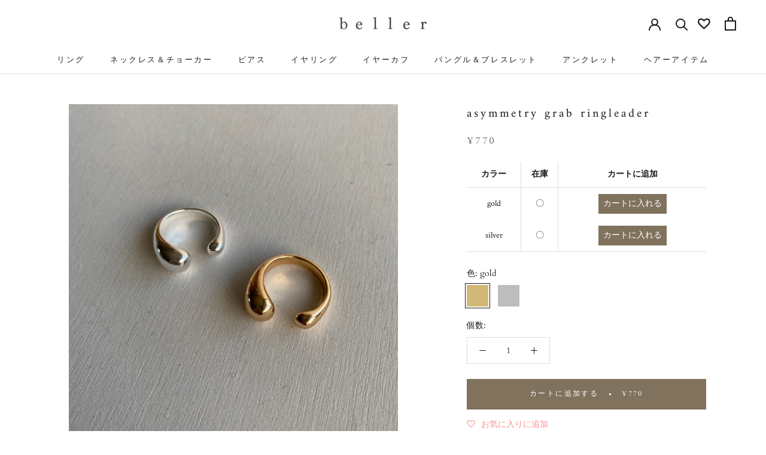

--- FILE ---
content_type: text/html; charset=utf-8
request_url: https://www.beller.shop/products/asymmetry-grab-ring
body_size: 53836
content:
<!doctype html>

<html class="no-js" lang="ja">
  <head>
<!-- "snippets/limespot.liquid" was not rendered, the associated app was uninstalled -->
<!--Content in content_for_header -->
<!--LayoutHub-Embed--><meta name="layouthub" /><link rel="stylesheet" href="https://fonts.googleapis.com/css?display=swap&family=PT+Serif:100,200,300,400,500,600,700,800,900|Great+Vibes:100,200,300,400,500,600,700,800,900" /><link rel="stylesheet" type="text/css" href="[data-uri]" media="all">
<!--/LayoutHub-Embed--><!-- AMPIFY-ME:START -->

<!-- AMPIFY-ME:END -->

  





   <link rel="amphtml" href="https://www.beller.shop/a/s/products/asymmetry-grab-ring">



    <meta charset="utf-8"> 
    <meta http-equiv="X-UA-Compatible" content="IE=edge,chrome=1">
    <meta name="viewport" content="width=device-width, initial-scale=1.0, height=device-height, minimum-scale=1.0, maximum-scale=1.0">
    <meta name="theme-color" content="">

    
<!-- Added by AVADA SEO Suite -->






<meta name="twitter:image" content="http://www.beller.shop/cdn/shop/products/IMG_3982.jpg?v=1612950945">
    




<!-- /Added by AVADA SEO Suite -->
<title>
      asymmetry grab ring - beller
    </title><meta name="description" content="輪っかの間に隙間がある、フォークリングタイプの指輪。左右の大きさがアシンメトリーになっていて、ツヤ感が目を引きます。 ☑︎colorgold/silver（光沢のある艶感です） ☑︎size12号（サイズ調整不可※ご自身でのご調整は破損の原因となりますのでおやめください） ☑︎nickel free (金属アレルギー対応) ☑︎素材：真鍮・合金 （＊合計金額が3300円以上で送料無料になります。卸売価格のため、合計金額が3300円未満の場合、一律で送料を300円いただいております。）☑︎着用画像 ☑︎その他の着用アイテムbone cuff ringluxury overlap pinkie ringnatural marble ri"><link rel="canonical" href="https://www.beller.shop/products/asymmetry-grab-ring"><link rel="shortcut icon" href="//www.beller.shop/cdn/shop/files/18badaf29e2f3101f277e74fb5eda2f5_96x.png?v=1636851677" type="image/png"><meta property="og:type" content="product">
  <meta property="og:title" content="asymmetry grab ringleader"><meta property="og:image" content="http://www.beller.shop/cdn/shop/products/IMG_3982_1024x.jpg?v=1612950945">
    <meta property="og:image:secure_url" content="https://www.beller.shop/cdn/shop/products/IMG_3982_1024x.jpg?v=1612950945"><meta property="og:image" content="http://www.beller.shop/cdn/shop/products/IMG_3985_1024x.jpg?v=1612950945">
    <meta property="og:image:secure_url" content="https://www.beller.shop/cdn/shop/products/IMG_3985_1024x.jpg?v=1612950945"><meta property="og:image" content="http://www.beller.shop/cdn/shop/products/IMG_3983_1024x.jpg?v=1612950946">
    <meta property="og:image:secure_url" content="https://www.beller.shop/cdn/shop/products/IMG_3983_1024x.jpg?v=1612950946"><meta property="product:price:amount" content="770">
  <meta property="product:price:currency" content="JPY"><meta property="og:description" content="輪っかの間に隙間がある、フォークリングタイプの指輪。左右の大きさがアシンメトリーになっていて、ツヤ感が目を引きます。 ☑︎colorgold/silver（光沢のある艶感です） ☑︎size12号（サイズ調整不可※ご自身でのご調整は破損の原因となりますのでおやめください） ☑︎nickel free (金属アレルギー対応) ☑︎素材：真鍮・合金 （＊合計金額が3300円以上で送料無料になります。卸売価格のため、合計金額が3300円未満の場合、一律で送料を300円いただいております。）☑︎着用画像 ☑︎その他の着用アイテムbone cuff ringluxury overlap pinkie ringnatural marble ri"><meta property="og:url" content="https://www.beller.shop/products/asymmetry-grab-ring">
<meta property="og:site_name" content="beller"><meta name="twitter:card" content="summary"><meta name="twitter:title" content="asymmetry grab ringleader">
  <meta name="twitter:description" content="


輪っかの間に隙間がある、フォークリングタイプの指輪。左右の大きさがアシンメトリーになっていて、ツヤ感が目を引きます。
☑︎colorgold/silver（光沢のある艶感です）
☑︎size12号（サイズ調整不可※ご自身でのご調整は破損の原因となりますのでおやめください）
☑︎nickel free

(金属アレルギー対応)

☑︎素材：真鍮・合金
（＊合計金額が3300円以上で送料無料になります。卸売価格のため、合計金額が3300円未満の場合、一律で送料を300円いただいております。）☑︎着用画像

☑︎その他の着用アイテムbone cuff ringluxury overlap pinkie ringnatural marble ringーご購入時の注意点ー
・実物に近い色味で掲載しておりますが、お写真と実際の色味が異なる可能性もございますので、ご了承くださいませ。
・ラッピングにつきましての詳細はこちら
・sold out商品につきましては、各商品ページにございますリクエスト欄にメールアドレスをご登録いただくと再入荷時にいち早くご連絡を差し上げます。また、再入荷はこのリクエスト数に応じて優先的に再入荷の手配をさせていただいております。是非、リクエスト登録をお願いいたします。
・商品の消毒等をしていただく際には、素材によって変色の恐れがありますのでご注意下さいませ。
・検品、配送には細心の注意を払っておりますが、万が一配送中にピンが曲がってしまう等のトラブルがあった場合には、同一商品と交換させていただきますので、お手数ですがお問い合わせよりご連絡下さい。(お客様による破損等につきましては対応いたしかねますのでご了承下さい。)">
  <meta name="twitter:image" content="https://www.beller.shop/cdn/shop/products/IMG_3982_600x600_crop_center.jpg?v=1612950945">
<script>window.performance && window.performance.mark && window.performance.mark('shopify.content_for_header.start');</script><meta name="google-site-verification" content="WbBLtK1eT_8cjXXth9Im0UPIEZxC3Lzp6G03BsGYdG8">
<meta id="shopify-digital-wallet" name="shopify-digital-wallet" content="/36158636077/digital_wallets/dialog">
<meta name="shopify-checkout-api-token" content="b627d2f1cdb677c333b9911e28b53623">
<meta id="in-context-paypal-metadata" data-shop-id="36158636077" data-venmo-supported="false" data-environment="production" data-locale="ja_JP" data-paypal-v4="true" data-currency="JPY">
<link rel="alternate" type="application/json+oembed" href="https://www.beller.shop/products/asymmetry-grab-ring.oembed">
<script async="async" src="/checkouts/internal/preloads.js?locale=ja-JP"></script>
<link rel="preconnect" href="https://shop.app" crossorigin="anonymous">
<script async="async" src="https://shop.app/checkouts/internal/preloads.js?locale=ja-JP&shop_id=36158636077" crossorigin="anonymous"></script>
<script id="apple-pay-shop-capabilities" type="application/json">{"shopId":36158636077,"countryCode":"JP","currencyCode":"JPY","merchantCapabilities":["supports3DS"],"merchantId":"gid:\/\/shopify\/Shop\/36158636077","merchantName":"beller","requiredBillingContactFields":["postalAddress","email","phone"],"requiredShippingContactFields":["postalAddress","email","phone"],"shippingType":"shipping","supportedNetworks":["visa","masterCard","amex","jcb","discover"],"total":{"type":"pending","label":"beller","amount":"1.00"},"shopifyPaymentsEnabled":true,"supportsSubscriptions":true}</script>
<script id="shopify-features" type="application/json">{"accessToken":"b627d2f1cdb677c333b9911e28b53623","betas":["rich-media-storefront-analytics"],"domain":"www.beller.shop","predictiveSearch":false,"shopId":36158636077,"locale":"ja"}</script>
<script>var Shopify = Shopify || {};
Shopify.shop = "beller-wholesale.myshopify.com";
Shopify.locale = "ja";
Shopify.currency = {"active":"JPY","rate":"1.0"};
Shopify.country = "JP";
Shopify.theme = {"name":"Prestige_Seichi_231229","id":138533830878,"schema_name":"Prestige","schema_version":"4.7.2","theme_store_id":855,"role":"main"};
Shopify.theme.handle = "null";
Shopify.theme.style = {"id":null,"handle":null};
Shopify.cdnHost = "www.beller.shop/cdn";
Shopify.routes = Shopify.routes || {};
Shopify.routes.root = "/";</script>
<script type="module">!function(o){(o.Shopify=o.Shopify||{}).modules=!0}(window);</script>
<script>!function(o){function n(){var o=[];function n(){o.push(Array.prototype.slice.apply(arguments))}return n.q=o,n}var t=o.Shopify=o.Shopify||{};t.loadFeatures=n(),t.autoloadFeatures=n()}(window);</script>
<script>
  window.ShopifyPay = window.ShopifyPay || {};
  window.ShopifyPay.apiHost = "shop.app\/pay";
  window.ShopifyPay.redirectState = null;
</script>
<script id="shop-js-analytics" type="application/json">{"pageType":"product"}</script>
<script defer="defer" async type="module" src="//www.beller.shop/cdn/shopifycloud/shop-js/modules/v2/client.init-shop-cart-sync_Cun6Ba8E.ja.esm.js"></script>
<script defer="defer" async type="module" src="//www.beller.shop/cdn/shopifycloud/shop-js/modules/v2/chunk.common_DGWubyOB.esm.js"></script>
<script type="module">
  await import("//www.beller.shop/cdn/shopifycloud/shop-js/modules/v2/client.init-shop-cart-sync_Cun6Ba8E.ja.esm.js");
await import("//www.beller.shop/cdn/shopifycloud/shop-js/modules/v2/chunk.common_DGWubyOB.esm.js");

  window.Shopify.SignInWithShop?.initShopCartSync?.({"fedCMEnabled":true,"windoidEnabled":true});

</script>
<script>
  window.Shopify = window.Shopify || {};
  if (!window.Shopify.featureAssets) window.Shopify.featureAssets = {};
  window.Shopify.featureAssets['shop-js'] = {"shop-cart-sync":["modules/v2/client.shop-cart-sync_kpadWrR6.ja.esm.js","modules/v2/chunk.common_DGWubyOB.esm.js"],"init-fed-cm":["modules/v2/client.init-fed-cm_deEwcgdG.ja.esm.js","modules/v2/chunk.common_DGWubyOB.esm.js"],"shop-button":["modules/v2/client.shop-button_Bgl7Akkx.ja.esm.js","modules/v2/chunk.common_DGWubyOB.esm.js"],"shop-cash-offers":["modules/v2/client.shop-cash-offers_CGfJizyJ.ja.esm.js","modules/v2/chunk.common_DGWubyOB.esm.js","modules/v2/chunk.modal_Ba7vk6QP.esm.js"],"init-windoid":["modules/v2/client.init-windoid_DLaIoEuB.ja.esm.js","modules/v2/chunk.common_DGWubyOB.esm.js"],"shop-toast-manager":["modules/v2/client.shop-toast-manager_BZdAlEPY.ja.esm.js","modules/v2/chunk.common_DGWubyOB.esm.js"],"init-shop-email-lookup-coordinator":["modules/v2/client.init-shop-email-lookup-coordinator_BxGPdBrh.ja.esm.js","modules/v2/chunk.common_DGWubyOB.esm.js"],"init-shop-cart-sync":["modules/v2/client.init-shop-cart-sync_Cun6Ba8E.ja.esm.js","modules/v2/chunk.common_DGWubyOB.esm.js"],"avatar":["modules/v2/client.avatar_BTnouDA3.ja.esm.js"],"pay-button":["modules/v2/client.pay-button_iRJggQYg.ja.esm.js","modules/v2/chunk.common_DGWubyOB.esm.js"],"init-customer-accounts":["modules/v2/client.init-customer-accounts_BbQrQ-BF.ja.esm.js","modules/v2/client.shop-login-button_CXxZBmJa.ja.esm.js","modules/v2/chunk.common_DGWubyOB.esm.js","modules/v2/chunk.modal_Ba7vk6QP.esm.js"],"init-shop-for-new-customer-accounts":["modules/v2/client.init-shop-for-new-customer-accounts_48e-446J.ja.esm.js","modules/v2/client.shop-login-button_CXxZBmJa.ja.esm.js","modules/v2/chunk.common_DGWubyOB.esm.js","modules/v2/chunk.modal_Ba7vk6QP.esm.js"],"shop-login-button":["modules/v2/client.shop-login-button_CXxZBmJa.ja.esm.js","modules/v2/chunk.common_DGWubyOB.esm.js","modules/v2/chunk.modal_Ba7vk6QP.esm.js"],"init-customer-accounts-sign-up":["modules/v2/client.init-customer-accounts-sign-up_Bb65hYMR.ja.esm.js","modules/v2/client.shop-login-button_CXxZBmJa.ja.esm.js","modules/v2/chunk.common_DGWubyOB.esm.js","modules/v2/chunk.modal_Ba7vk6QP.esm.js"],"shop-follow-button":["modules/v2/client.shop-follow-button_BO2OQvUT.ja.esm.js","modules/v2/chunk.common_DGWubyOB.esm.js","modules/v2/chunk.modal_Ba7vk6QP.esm.js"],"checkout-modal":["modules/v2/client.checkout-modal__QRFVvMA.ja.esm.js","modules/v2/chunk.common_DGWubyOB.esm.js","modules/v2/chunk.modal_Ba7vk6QP.esm.js"],"lead-capture":["modules/v2/client.lead-capture_Be4qr8sG.ja.esm.js","modules/v2/chunk.common_DGWubyOB.esm.js","modules/v2/chunk.modal_Ba7vk6QP.esm.js"],"shop-login":["modules/v2/client.shop-login_BCaq99Td.ja.esm.js","modules/v2/chunk.common_DGWubyOB.esm.js","modules/v2/chunk.modal_Ba7vk6QP.esm.js"],"payment-terms":["modules/v2/client.payment-terms_C-1Cu6jg.ja.esm.js","modules/v2/chunk.common_DGWubyOB.esm.js","modules/v2/chunk.modal_Ba7vk6QP.esm.js"]};
</script>
<script>(function() {
  var isLoaded = false;
  function asyncLoad() {
    if (isLoaded) return;
    isLoaded = true;
    var urls = ["https:\/\/sdks.automizely.com\/conversions\/v1\/conversions.js?app_connection_id=ef6285224e4b4255bb542f60a7843406\u0026mapped_org_id=b335206a7853c4b8f3ea67b57e760edc_v1\u0026shop=beller-wholesale.myshopify.com","https:\/\/swymv3pro-01.azureedge.net\/code\/swym-shopify.js?shop=beller-wholesale.myshopify.com","https:\/\/ncs.mixlogue.jp\/zdft29193i4oeee388.min.js?shop=beller-wholesale.myshopify.com","https:\/\/instafeed.nfcube.com\/cdn\/f63e3981f7050af67f6cb90b45156775.js?shop=beller-wholesale.myshopify.com","https:\/\/assets.smartwishlist.webmarked.net\/static\/v6\/smartwishlist.js?shop=beller-wholesale.myshopify.com","https:\/\/shipping-bar-app.herokuapp.com\/bar.js?shop=beller-wholesale.myshopify.com","https:\/\/call.chatra.io\/shopify?chatraId=ErCcFi3BBvwmCjMDM\u0026shop=beller-wholesale.myshopify.com"];
    for (var i = 0; i < urls.length; i++) {
      var s = document.createElement('script');
      s.type = 'text/javascript';
      s.async = true;
      s.src = urls[i];
      var x = document.getElementsByTagName('script')[0];
      x.parentNode.insertBefore(s, x);
    }
  };
  if(window.attachEvent) {
    window.attachEvent('onload', asyncLoad);
  } else {
    window.addEventListener('load', asyncLoad, false);
  }
})();</script>
<script id="__st">var __st={"a":36158636077,"offset":32400,"reqid":"d8abed44-55c1-42a1-9686-737e4b086f82-1768627176","pageurl":"www.beller.shop\/products\/asymmetry-grab-ring","u":"d3cd335e5a1e","p":"product","rtyp":"product","rid":6143916540057};</script>
<script>window.ShopifyPaypalV4VisibilityTracking = true;</script>
<script id="captcha-bootstrap">!function(){'use strict';const t='contact',e='account',n='new_comment',o=[[t,t],['blogs',n],['comments',n],[t,'customer']],c=[[e,'customer_login'],[e,'guest_login'],[e,'recover_customer_password'],[e,'create_customer']],r=t=>t.map((([t,e])=>`form[action*='/${t}']:not([data-nocaptcha='true']) input[name='form_type'][value='${e}']`)).join(','),a=t=>()=>t?[...document.querySelectorAll(t)].map((t=>t.form)):[];function s(){const t=[...o],e=r(t);return a(e)}const i='password',u='form_key',d=['recaptcha-v3-token','g-recaptcha-response','h-captcha-response',i],f=()=>{try{return window.sessionStorage}catch{return}},m='__shopify_v',_=t=>t.elements[u];function p(t,e,n=!1){try{const o=window.sessionStorage,c=JSON.parse(o.getItem(e)),{data:r}=function(t){const{data:e,action:n}=t;return t[m]||n?{data:e,action:n}:{data:t,action:n}}(c);for(const[e,n]of Object.entries(r))t.elements[e]&&(t.elements[e].value=n);n&&o.removeItem(e)}catch(o){console.error('form repopulation failed',{error:o})}}const l='form_type',E='cptcha';function T(t){t.dataset[E]=!0}const w=window,h=w.document,L='Shopify',v='ce_forms',y='captcha';let A=!1;((t,e)=>{const n=(g='f06e6c50-85a8-45c8-87d0-21a2b65856fe',I='https://cdn.shopify.com/shopifycloud/storefront-forms-hcaptcha/ce_storefront_forms_captcha_hcaptcha.v1.5.2.iife.js',D={infoText:'hCaptchaによる保護',privacyText:'プライバシー',termsText:'利用規約'},(t,e,n)=>{const o=w[L][v],c=o.bindForm;if(c)return c(t,g,e,D).then(n);var r;o.q.push([[t,g,e,D],n]),r=I,A||(h.body.append(Object.assign(h.createElement('script'),{id:'captcha-provider',async:!0,src:r})),A=!0)});var g,I,D;w[L]=w[L]||{},w[L][v]=w[L][v]||{},w[L][v].q=[],w[L][y]=w[L][y]||{},w[L][y].protect=function(t,e){n(t,void 0,e),T(t)},Object.freeze(w[L][y]),function(t,e,n,w,h,L){const[v,y,A,g]=function(t,e,n){const i=e?o:[],u=t?c:[],d=[...i,...u],f=r(d),m=r(i),_=r(d.filter((([t,e])=>n.includes(e))));return[a(f),a(m),a(_),s()]}(w,h,L),I=t=>{const e=t.target;return e instanceof HTMLFormElement?e:e&&e.form},D=t=>v().includes(t);t.addEventListener('submit',(t=>{const e=I(t);if(!e)return;const n=D(e)&&!e.dataset.hcaptchaBound&&!e.dataset.recaptchaBound,o=_(e),c=g().includes(e)&&(!o||!o.value);(n||c)&&t.preventDefault(),c&&!n&&(function(t){try{if(!f())return;!function(t){const e=f();if(!e)return;const n=_(t);if(!n)return;const o=n.value;o&&e.removeItem(o)}(t);const e=Array.from(Array(32),(()=>Math.random().toString(36)[2])).join('');!function(t,e){_(t)||t.append(Object.assign(document.createElement('input'),{type:'hidden',name:u})),t.elements[u].value=e}(t,e),function(t,e){const n=f();if(!n)return;const o=[...t.querySelectorAll(`input[type='${i}']`)].map((({name:t})=>t)),c=[...d,...o],r={};for(const[a,s]of new FormData(t).entries())c.includes(a)||(r[a]=s);n.setItem(e,JSON.stringify({[m]:1,action:t.action,data:r}))}(t,e)}catch(e){console.error('failed to persist form',e)}}(e),e.submit())}));const S=(t,e)=>{t&&!t.dataset[E]&&(n(t,e.some((e=>e===t))),T(t))};for(const o of['focusin','change'])t.addEventListener(o,(t=>{const e=I(t);D(e)&&S(e,y())}));const B=e.get('form_key'),M=e.get(l),P=B&&M;t.addEventListener('DOMContentLoaded',(()=>{const t=y();if(P)for(const e of t)e.elements[l].value===M&&p(e,B);[...new Set([...A(),...v().filter((t=>'true'===t.dataset.shopifyCaptcha))])].forEach((e=>S(e,t)))}))}(h,new URLSearchParams(w.location.search),n,t,e,['guest_login'])})(!0,!0)}();</script>
<script integrity="sha256-4kQ18oKyAcykRKYeNunJcIwy7WH5gtpwJnB7kiuLZ1E=" data-source-attribution="shopify.loadfeatures" defer="defer" src="//www.beller.shop/cdn/shopifycloud/storefront/assets/storefront/load_feature-a0a9edcb.js" crossorigin="anonymous"></script>
<script crossorigin="anonymous" defer="defer" src="//www.beller.shop/cdn/shopifycloud/storefront/assets/shopify_pay/storefront-65b4c6d7.js?v=20250812"></script>
<script data-source-attribution="shopify.dynamic_checkout.dynamic.init">var Shopify=Shopify||{};Shopify.PaymentButton=Shopify.PaymentButton||{isStorefrontPortableWallets:!0,init:function(){window.Shopify.PaymentButton.init=function(){};var t=document.createElement("script");t.src="https://www.beller.shop/cdn/shopifycloud/portable-wallets/latest/portable-wallets.ja.js",t.type="module",document.head.appendChild(t)}};
</script>
<script data-source-attribution="shopify.dynamic_checkout.buyer_consent">
  function portableWalletsHideBuyerConsent(e){var t=document.getElementById("shopify-buyer-consent"),n=document.getElementById("shopify-subscription-policy-button");t&&n&&(t.classList.add("hidden"),t.setAttribute("aria-hidden","true"),n.removeEventListener("click",e))}function portableWalletsShowBuyerConsent(e){var t=document.getElementById("shopify-buyer-consent"),n=document.getElementById("shopify-subscription-policy-button");t&&n&&(t.classList.remove("hidden"),t.removeAttribute("aria-hidden"),n.addEventListener("click",e))}window.Shopify?.PaymentButton&&(window.Shopify.PaymentButton.hideBuyerConsent=portableWalletsHideBuyerConsent,window.Shopify.PaymentButton.showBuyerConsent=portableWalletsShowBuyerConsent);
</script>
<script data-source-attribution="shopify.dynamic_checkout.cart.bootstrap">document.addEventListener("DOMContentLoaded",(function(){function t(){return document.querySelector("shopify-accelerated-checkout-cart, shopify-accelerated-checkout")}if(t())Shopify.PaymentButton.init();else{new MutationObserver((function(e,n){t()&&(Shopify.PaymentButton.init(),n.disconnect())})).observe(document.body,{childList:!0,subtree:!0})}}));
</script>
<link id="shopify-accelerated-checkout-styles" rel="stylesheet" media="screen" href="https://www.beller.shop/cdn/shopifycloud/portable-wallets/latest/accelerated-checkout-backwards-compat.css" crossorigin="anonymous">
<style id="shopify-accelerated-checkout-cart">
        #shopify-buyer-consent {
  margin-top: 1em;
  display: inline-block;
  width: 100%;
}

#shopify-buyer-consent.hidden {
  display: none;
}

#shopify-subscription-policy-button {
  background: none;
  border: none;
  padding: 0;
  text-decoration: underline;
  font-size: inherit;
  cursor: pointer;
}

#shopify-subscription-policy-button::before {
  box-shadow: none;
}

      </style>

<script>window.performance && window.performance.mark && window.performance.mark('shopify.content_for_header.end');</script><link rel="stylesheet" href="//www.beller.shop/cdn/shop/t/71/assets/theme.scss.css?v=144689432749108854601765438408">

    <script>
      // This allows to expose several variables to the global scope, to be used in scripts
      window.theme = {
        pageType: "product",
        moneyFormat: "¥{{amount_no_decimals}}",
        moneyWithCurrencyFormat: "¥{{amount_no_decimals}} JPY",
        productImageSize: "natural",
        searchMode: "product",
        showPageTransition: true,
        showElementStaggering: true,
        showImageZooming: true
      };

      window.routes = {
        rootUrl: "\/",
        cartUrl: "\/cart",
        cartAddUrl: "\/cart\/add",
        cartChangeUrl: "\/cart\/change",
        searchUrl: "\/search",
        productRecommendationsUrl: "\/recommendations\/products"
      };

      window.languages = {
        cartAddNote: "",
        cartEditNote: "メモを追加する",
        productImageLoadingError: "この画像を読み込めませんでした。ページを再読み込みしてみてください。",
        productFormAddToCart: "カートに追加する",
        productFormUnavailable: "利用できません",
        productFormSoldOut: "Sold Out",
        shippingEstimatorOneResult: "1つのオプションが利用可能：",
        shippingEstimatorMoreResults: "利用可能な{{count}}オプション：",
        shippingEstimatorNoResults: "配送が見つかりませんでした"
      };

      window.lazySizesConfig = {
        loadHidden: false,
        hFac: 0.5,
        expFactor: 2,
        ricTimeout: 150,
        lazyClass: 'Image--lazyLoad',
        loadingClass: 'Image--lazyLoading',
        loadedClass: 'Image--lazyLoaded'
      };

      document.documentElement.className = document.documentElement.className.replace('no-js', 'js');
      document.documentElement.style.setProperty('--window-height', window.innerHeight + 'px');

      // We do a quick detection of some features (we could use Modernizr but for so little...)
      (function() {
        document.documentElement.className += ((window.CSS && window.CSS.supports('(position: sticky) or (position: -webkit-sticky)')) ? ' supports-sticky' : ' no-supports-sticky');
        document.documentElement.className += (window.matchMedia('(-moz-touch-enabled: 1), (hover: none)')).matches ? ' no-supports-hover' : ' supports-hover';
      }());
    </script>

    <script src="//www.beller.shop/cdn/shop/t/71/assets/lazysizes.min.js?v=174358363404432586981703789652" async></script><script src="https://polyfill-fastly.net/v3/polyfill.min.js?unknown=polyfill&features=fetch,Element.prototype.closest,Element.prototype.remove,Element.prototype.classList,Array.prototype.includes,Array.prototype.fill,Object.assign,CustomEvent,IntersectionObserver,IntersectionObserverEntry,URL" defer></script>
    <script src="//www.beller.shop/cdn/shop/t/71/assets/libs.min.js?v=26178543184394469741703789652" defer></script>
    <script src="//www.beller.shop/cdn/shop/t/71/assets/theme.min.js?v=101812004007097122321703789652" defer></script>
    <script src="//www.beller.shop/cdn/shop/t/71/assets/custom.js?v=183944157590872491501703789652" defer></script>

    <script>
      (function () {
        window.onpageshow = function() {
          if (window.theme.showPageTransition) {
            var pageTransition = document.querySelector('.PageTransition');

            if (pageTransition) {
              pageTransition.style.visibility = 'visible';
              pageTransition.style.opacity = '0';
            }
          }

          // When the page is loaded from the cache, we have to reload the cart content
          document.documentElement.dispatchEvent(new CustomEvent('cart:refresh', {
            bubbles: true
          }));
        };
      })();
    </script>

    
  <script type="application/ld+json">
  {
    "@context": "http://schema.org",
    "@type": "Product",
    "offers": [{
          "@type": "Offer",
          "name": "gold",
          "availability":"https://schema.org/InStock",
          "price": 770.0,
          "priceCurrency": "JPY",
          "priceValidUntil": "2026-01-27","sku": "R-0-109","url": "/products/asymmetry-grab-ring/products/asymmetry-grab-ring?variant=38044718858393"
        },
{
          "@type": "Offer",
          "name": "silver",
          "availability":"https://schema.org/InStock",
          "price": 770.0,
          "priceCurrency": "JPY",
          "priceValidUntil": "2026-01-27","sku": "R-0-109","url": "/products/asymmetry-grab-ring/products/asymmetry-grab-ring?variant=38044718891161"
        }
],
    "brand": {
      "name": "beller"
    },
    "name": "asymmetry grab ringleader",
    "description": "\n\n\n輪っかの間に隙間がある、フォークリングタイプの指輪。左右の大きさがアシンメトリーになっていて、ツヤ感が目を引きます。\n☑︎colorgold\/silver（光沢のある艶感です）\n☑︎size12号（サイズ調整不可※ご自身でのご調整は破損の原因となりますのでおやめください）\n☑︎nickel free\n\n(金属アレルギー対応)\n\n☑︎素材：真鍮・合金\n（＊合計金額が3300円以上で送料無料になります。卸売価格のため、合計金額が3300円未満の場合、一律で送料を300円いただいております。）☑︎着用画像\n\n☑︎その他の着用アイテムbone cuff ringluxury overlap pinkie ringnatural marble ringーご購入時の注意点ー\n・実物に近い色味で掲載しておりますが、お写真と実際の色味が異なる可能性もございますので、ご了承くださいませ。\n・ラッピングにつきましての詳細はこちら\n・sold out商品につきましては、各商品ページにございますリクエスト欄にメールアドレスをご登録いただくと再入荷時にいち早くご連絡を差し上げます。また、再入荷はこのリクエスト数に応じて優先的に再入荷の手配をさせていただいております。是非、リクエスト登録をお願いいたします。\n・商品の消毒等をしていただく際には、素材によって変色の恐れがありますのでご注意下さいませ。\n・検品、配送には細心の注意を払っておりますが、万が一配送中にピンが曲がってしまう等のトラブルがあった場合には、同一商品と交換させていただきますので、お手数ですがお問い合わせよりご連絡下さい。(お客様による破損等につきましては対応いたしかねますのでご了承下さい。)",
    "category": "ring",
    "url": "/products/asymmetry-grab-ring/products/asymmetry-grab-ring",
    "sku": "R-0-109",
    "image": {
      "@type": "ImageObject",
      "url": "https://www.beller.shop/cdn/shop/products/IMG_3982_1024x.jpg?v=1612950945",
      "image": "https://www.beller.shop/cdn/shop/products/IMG_3982_1024x.jpg?v=1612950945",
      "name": "asymmetry grab ringleader",
      "width": "1024",
      "height": "1024"
    }
  }
  </script>



  <script type="application/ld+json">
  {
    "@context": "http://schema.org",
    "@type": "BreadcrumbList",
  "itemListElement": [{
      "@type": "ListItem",
      "position": 1,
      "name": "Translation missing: ja.general.breadcrumb.home",
      "item": "https://www.beller.shop"
    },{
          "@type": "ListItem",
          "position": 2,
          "name": "asymmetry grab ringleader",
          "item": "https://www.beller.shop/products/asymmetry-grab-ring"
        }]
  }
  </script>

  
<!-- Font icon for header icons -->
<link href="https://de454z9efqcli.cloudfront.net/safe-icons/css/wishlisthero-icons.css" rel="stylesheet"/>
<!-- Style for floating buttons and others -->
<style type="text/css">
@media screen and (max-width: 641px){
.Header__Icon+.Header__Icon {
margin-left: 10px;
}
}
@media screen and (min-width: 641px){
.Header__Icon+.Header__Icon.Wlh-Header__Icon {
margin-left: 20px;
}
}.wishlisthero-floating {
        position: absolute;
        right: 5px;
        top: 5px;
        z-index: 23;
        border-radius: 100%;
    }
.wishlisthero-floating svg {
font-size:23px;
margin-top:1px;
}
    .wishlisthero-floating:hover {
        background-color: rgb(0, 0, 0, 0.05);
    }

    .wishlisthero-floating button {
        font-size: 20px !important;
        width: 40px !important;
        padding: 0.125em 0 0 !important;
    }

    /****************************************************************************************/
    /* For some theme shared view need some spacing */
    /*
    #wishlist-hero-shared-list-view {
  margin-top: 15px;
  margin-bottom: 15px;
}
#wishlist-hero-shared-list-view h1 {
  padding-left: 5px;
}

#wishlisthero-product-page-button-container {
  padding-top: 15px;
}
*/
    /****************************************************************************************/
    /* #wishlisthero-product-page-button-container button {
  padding-left: 1px !important;
} */
    /****************************************************************************************/
    /* Customize the indicator when wishlist has items AND the normal indicator not working */
    span.wishlist-hero-items-count {
       right: -4px;
       margin-top: 2px;
   }

   @media(min-width:760px){
    span.wishlist-hero-items-count {
       margin-top: 0px;
   }
   }
/*span.wishlist-hero-items-count {
  position: absolute;
  top: 2px;
  right: -2px;
  width: 10px;
  height: 10px;
  background-color: #eee; 
  background-color: #1c1b1b;
    border-radius: 100%;
    border: 1px solid white;
    box-sizing: border-box;
} */
.MuiCardMedia-root{
padding-top:120% !important; 
}
</style>
<script>window.wishlisthero_cartDotClasses=['Header__CartDot', 'is-visible'];</script>
 <script type='text/javascript'>try{
   window.WishListHero_setting = {"ButtonColor":"rgba(232, 68, 68, 1)","IconColor":"rgba(255, 255, 255, 1)","IconType":"Heart","ButtonTextBeforeAdding":"お気に入りに追加","ButtonTextAfterAdding":"お気に入りに追加済み","AnimationAfterAddition":"Shake side to side","ButtonTextAddToCart":"カートに追加","AddedProductNotificationText":"お気に入りに追加されました","AddedProductToCartNotificationText":"カートに追加されました","ViewCartLinkText":"View Cart","SharePopup_TitleText":"お気に入りをシェアする","SharePopup_shareBtnText":"Share","SharePopup_shareHederText":"SNSで共有する","SharePopup_shareCopyText":"または、お気に入りリストのリンクをコピーして共有します","SharePopup_shareCancelBtnText":"削除","SharePopup_shareCopyBtnText":"copy","SendEMailPopup_BtnText":"メールを送信","SendEMailPopup_FromText":"From Name","SendEMailPopup_ToText":"To email","SendEMailPopup_BodyText":"内容","SendEMailPopup_SendBtnText":"send","SendEMailPopup_TitleText":"お気に入りをメールで送信","RemoveProductMessageText":"このアイテムをお気に入りから削除してもよろしいですか？","RemovedProductNotificationText":"お気に入りから削除されました","RemovePopupOkText":"ok","RemovePopup_HeaderText":"削除してよろしいですか？","ViewWishlistText":"お気に入りリストを見る","EmptyWishlistText":"お気に入りリストは空です","BuyNowButtonText":"今すぐ購入","Wishlist_Title":"お気に入りリスト","WishlistHeaderTitleAlignment":"Left","WishlistProductImageSize":"Normal","PriceColor":"rgba(97, 89, 89, 1)","HeaderFontSize":"30","PriceFontSize":"18","ProductNameFontSize":"16","LaunchPointType":"floating_point","DisplayWishlistAs":"popup_window","DisplayButtonAs":"button_with_icon","PopupSize":"md","HideAddToCartButton":false,"NoRedirectAfterAddToCart":false,"DisableGuestCustomer":false,"LoginPopupContent":"Please login to save your wishlist across devices.","LoginPopupLoginBtnText":"Login","LoginPopupContentFontSize":"20","NotificationPopupPosition":"right","WishlistButtonTextColor":"rgba(255, 255, 255, 1)","EnableRemoveFromWishlistAfterAddButtonText":"REMOVE FROM WISHLIST","_id":"5ec822d9028c1c75a169c9d1","DisapleApp":false,"EnableShare":true,"RemovePowerBy":false,"EnableFBPixel":false,"EnableCollection":true,"HeartStateToggle":true,"FloatPointPossition":"bottom_right","HeaderMenuItemsIndicator":true,"Shop":"beller-wholesale.myshopify.com","shop":"beller-wholesale.myshopify.com","Status":"Active","Plan":"FREE"};  
  }catch(e){ console.error('Error loading config',e); } </script>
  <!-- "snippets/shogun-head.liquid" was not rendered, the associated app was uninstalled -->

<!-- letters begin -->
<script>
var getUrlVars = function () {
    var vars = {};
    var param = location.search.substring(1).split('&');
    for (var i = 0; i < param.length; i++) {
        var keySearch = param[i].search(/=/);
        var key = '';
        if (keySearch != -1) key = param[i].slice(0, keySearch);
        var val = param[i].slice(param[i].indexOf('=', 0) + 1);
        if (key != '') vars[key] = decodeURI(val);
    }
    return vars;
}

var vars = getUrlVars();
if (vars.letters_aid && vars.rurl) {
    var htmltag = document.getElementsByTagName("html")[0];
    htmltag.style.visibility = "hidden";
}
</script>
<!-- letters end -->
<script type="text/javascript">
    (function(c,l,a,r,i,t,y){
        c[a]=c[a]||function(){(c[a].q=c[a].q||[]).push(arguments)};
        t=l.createElement(r);t.async=1;t.src="https://www.clarity.ms/tag/"+i;
        y=l.getElementsByTagName(r)[0];y.parentNode.insertBefore(t,y);
    })(window, document, "clarity", "script", "dwlcgvngbu");
</script>
<!-- BEGIN app block: shopify://apps/powerful-form-builder/blocks/app-embed/e4bcb1eb-35b2-42e6-bc37-bfe0e1542c9d --><script type="text/javascript" hs-ignore data-cookieconsent="ignore">
  var Globo = Globo || {};
  var globoFormbuilderRecaptchaInit = function(){};
  var globoFormbuilderHcaptchaInit = function(){};
  window.Globo.FormBuilder = window.Globo.FormBuilder || {};
  window.Globo.FormBuilder.shop = {"configuration":{"money_format":"¥{{amount_no_decimals}}"},"pricing":{"features":{"bulkOrderForm":false,"cartForm":false,"fileUpload":2,"removeCopyright":false,"restrictedEmailDomains":false,"metrics":false}},"settings":{"copyright":"Powered by <a href=\"https://powerfulform.com\" target=\"_blank\">PowerfulForm</a> <a href=\"https://apps.shopify.com/form-builder-contact-form\" target=\"_blank\">Form Builder</a>","hideWaterMark":false,"reCaptcha":{"recaptchaType":"v2","siteKey":false,"languageCode":"en"},"hCaptcha":{"siteKey":false},"scrollTop":false,"customCssCode":"","customCssEnabled":false,"additionalColumns":[]},"encryption_form_id":1,"url":"https://app.powerfulform.com/","CDN_URL":"https://dxo9oalx9qc1s.cloudfront.net","app_id":"1783207"};

  if(window.Globo.FormBuilder.shop.settings.customCssEnabled && window.Globo.FormBuilder.shop.settings.customCssCode){
    const customStyle = document.createElement('style');
    customStyle.type = 'text/css';
    customStyle.innerHTML = window.Globo.FormBuilder.shop.settings.customCssCode;
    document.head.appendChild(customStyle);
  }

  window.Globo.FormBuilder.forms = [];
    
      
      
      
      window.Globo.FormBuilder.forms[122920] = {"122920":{"elements":[{"id":"group-1","type":"group","label":"Page 1","description":"","elements":[{"id":"row-1","type":"row","description":null,"elements":[{"id":"text-1","type":"text","label":{"en":"First Name","vi":"Your Name"},"placeholder":{"en":"First Name","vi":"Your Name"},"description":null,"hideLabel":false,"required":true,"columnWidth":100},{"id":"text","type":"text","label":{"en":"Last Name","vi":"Your Name"},"placeholder":{"en":"Last Name","vi":"Your Name"},"description":null,"hideLabel":false,"required":true,"columnWidth":100,"conditionalField":false}]},{"id":"row-2","type":"row","description":null,"elements":[{"id":"email","type":"email","label":"Email","placeholder":"Email","description":null,"hideLabel":false,"required":true,"columnWidth":100,"conditionalField":false,"displayType":"show","displayRules":[{"field":"","relation":"equal","condition":""}]},{"id":"phone-1","type":"phone","label":{"en":"Phone","vi":"Phone"},"placeholder":"","description":"","validatePhone":false,"onlyShowFlag":false,"defaultCountryCode":"auto","limitCharacters":false,"characters":100,"hideLabel":false,"keepPositionLabel":false,"columnWidth":100,"displayType":"show","displayDisjunctive":false,"conditionalField":false,"required":true,"displayRules":[{"field":"","relation":"equal","condition":""}]}]},{"id":"textarea","type":"textarea","label":"Message","placeholder":"Message","description":null,"hideLabel":false,"required":true,"columnWidth":100,"conditionalField":false}]}],"errorMessage":{"required":"{{ label | capitalize }} is required","minSelections":"Please choose at least {{ min_selections }} options","maxSelections":"Please choose at maximum of {{ max_selections }} options","exactlySelections":"Please choose exactly {{ exact_selections }} options","minProductSelections":"Please choose at least {{ min_selections }} products","maxProductSelections":"Please choose a maximum of {{ max_selections }} products","minProductQuantities":"Please choose a quantity of at least {{ min_quantities }} products","maxProductQuantities":"Please choose a quantity of no more than {{ max_quantities }} products","minEachProductQuantities":"Choose quantity of product {{product_name}} of at least {{min_quantities}}","maxEachProductQuantities":"Choose quantity of product {{product_name}} of at most {{max_quantities}}","invalid":"Invalid","invalidName":"Invalid name","invalidEmail":"Email address is invalid","restrictedEmailDomain":"This email domain is restricted","invalidURL":"Invalid url","invalidPhone":"Invalid phone","invalidNumber":"Invalid number","invalidPassword":"Invalid password","confirmPasswordNotMatch":"Confirmed password doesn't match","customerAlreadyExists":"Customer already exists","keyAlreadyExists":"Data already exists","fileSizeLimit":"File size limit","fileNotAllowed":"File not allowed","requiredCaptcha":"Required captcha","requiredProducts":"Please select product","limitQuantity":"The number of products left in stock has been exceeded","shopifyInvalidPhone":"phone - Enter a valid phone number to use this delivery method","shopifyPhoneHasAlready":"phone - Phone has already been taken","shopifyInvalidProvice":"addresses.province - is not valid","otherError":"Something went wrong, please try again","limitNumberOfSubmissions":"Form submission limit reached"},"appearance":{"layout":"default","width":600,"style":"material_filled","mainColor":"rgba(46,78,73,1)","floatingIcon":"\u003csvg aria-hidden=\"true\" focusable=\"false\" data-prefix=\"far\" data-icon=\"envelope\" class=\"svg-inline--fa fa-envelope fa-w-16\" role=\"img\" xmlns=\"http:\/\/www.w3.org\/2000\/svg\" viewBox=\"0 0 512 512\"\u003e\u003cpath fill=\"currentColor\" d=\"M464 64H48C21.49 64 0 85.49 0 112v288c0 26.51 21.49 48 48 48h416c26.51 0 48-21.49 48-48V112c0-26.51-21.49-48-48-48zm0 48v40.805c-22.422 18.259-58.168 46.651-134.587 106.49-16.841 13.247-50.201 45.072-73.413 44.701-23.208.375-56.579-31.459-73.413-44.701C106.18 199.465 70.425 171.067 48 152.805V112h416zM48 400V214.398c22.914 18.251 55.409 43.862 104.938 82.646 21.857 17.205 60.134 55.186 103.062 54.955 42.717.231 80.509-37.199 103.053-54.947 49.528-38.783 82.032-64.401 104.947-82.653V400H48z\"\u003e\u003c\/path\u003e\u003c\/svg\u003e","floatingText":null,"displayOnAllPage":false,"formType":"normalForm","background":"color","backgroundColor":"#fff","descriptionColor":"#6c757d","headingColor":"#000","labelColor":"#1c1c1c","optionColor":"#000","paragraphBackground":"#fff","paragraphColor":"#000","theme_design":false,"font":{"family":"Almarai","variant":"regular"},"colorScheme":{"solidButton":{"red":46,"green":78,"blue":73,"alpha":1},"solidButtonLabel":{"red":255,"green":255,"blue":255},"text":{"red":28,"green":28,"blue":28},"outlineButton":{"red":46,"green":78,"blue":73,"alpha":1},"background":{"red":255,"green":255,"blue":255}}},"afterSubmit":{"action":"clearForm","title":"Thanks for getting in touch!","message":"\u003cp\u003eWe appreciate you contacting us. One of our colleagues will get back in touch with you soon!\u003c\/p\u003e\u003cp\u003e\u003cbr\u003e\u003c\/p\u003e\u003cp\u003eHave a great day!\u003c\/p\u003e","redirectUrl":null},"footer":{"description":null,"previousText":"Previous","nextText":"Next","submitText":"Submit","submitFullWidth":true},"header":{"active":true,"title":"Contact us","description":"Leave your message and we'll get back to you shortly.","headerAlignment":"center"},"isStepByStepForm":true,"publish":{"requiredLogin":false,"requiredLoginMessage":"Please \u003ca href='\/account\/login' title='login'\u003elogin\u003c\/a\u003e to continue"},"reCaptcha":{"enable":false},"html":"\n\u003cdiv class=\"globo-form default-form globo-form-id-0 \" data-locale=\"ja\" \u003e\n\n\u003cstyle\u003e\n\n\n    \n        \n        @import url('https:\/\/fonts.googleapis.com\/css?family=Almarai:ital,wght@0,400');\n    \n\n    :root .globo-form-app[data-id=\"0\"]{\n        \n        --gfb-color-solidButton: 46,78,73;\n        --gfb-color-solidButtonColor: rgb(var(--gfb-color-solidButton));\n        --gfb-color-solidButtonLabel: 255,255,255;\n        --gfb-color-solidButtonLabelColor: rgb(var(--gfb-color-solidButtonLabel));\n        --gfb-color-text: 28,28,28;\n        --gfb-color-textColor: rgb(var(--gfb-color-text));\n        --gfb-color-outlineButton: 46,78,73;\n        --gfb-color-outlineButtonColor: rgb(var(--gfb-color-outlineButton));\n        --gfb-color-background: 255,255,255;\n        --gfb-color-backgroundColor: rgb(var(--gfb-color-background));\n        \n        --gfb-main-color: rgba(46,78,73,1);\n        --gfb-primary-color: var(--gfb-color-solidButtonColor, var(--gfb-main-color));\n        --gfb-primary-text-color: var(--gfb-color-solidButtonLabelColor, #FFF);\n        --gfb-form-width: 600px;\n        --gfb-font-family: inherit;\n        --gfb-font-style: inherit;\n        --gfb--image: 40%;\n        --gfb-image-ratio-draft: var(--gfb--image);\n        --gfb-image-ratio: var(--gfb-image-ratio-draft);\n        \n        \n        --gfb-font-family: \"Almarai\";\n        --gfb-font-weight: normal;\n        --gfb-font-style: normal;\n        \n        --gfb-bg-temp-color: #FFF;\n        --gfb-bg-position: ;\n        \n            --gfb-bg-temp-color: #fff;\n        \n        --gfb-bg-color: var(--gfb-color-backgroundColor, var(--gfb-bg-temp-color));\n        \n    }\n    \n.globo-form-id-0 .globo-form-app{\n    max-width: 600px;\n    width: -webkit-fill-available;\n    \n    background-color: var(--gfb-bg-color);\n    \n    \n}\n\n.globo-form-id-0 .globo-form-app .globo-heading{\n    color: var(--gfb-color-textColor, #000)\n}\n\n\n.globo-form-id-0 .globo-form-app .header {\n    text-align:center;\n}\n\n\n.globo-form-id-0 .globo-form-app .globo-description,\n.globo-form-id-0 .globo-form-app .header .globo-description{\n    --gfb-color-description: rgba(var(--gfb-color-text), 0.8);\n    color: var(--gfb-color-description, #6c757d);\n}\n.globo-form-id-0 .globo-form-app .globo-label,\n.globo-form-id-0 .globo-form-app .globo-form-control label.globo-label,\n.globo-form-id-0 .globo-form-app .globo-form-control label.globo-label span.label-content{\n    color: var(--gfb-color-textColor, #1c1c1c);\n    text-align: left;\n}\n.globo-form-id-0 .globo-form-app .globo-label.globo-position-label{\n    height: 20px !important;\n}\n.globo-form-id-0 .globo-form-app .globo-form-control .help-text.globo-description,\n.globo-form-id-0 .globo-form-app .globo-form-control span.globo-description{\n    --gfb-color-description: rgba(var(--gfb-color-text), 0.8);\n    color: var(--gfb-color-description, #6c757d);\n}\n.globo-form-id-0 .globo-form-app .globo-form-control .checkbox-wrapper .globo-option,\n.globo-form-id-0 .globo-form-app .globo-form-control .radio-wrapper .globo-option\n{\n    color: var(--gfb-color-textColor, #1c1c1c);\n}\n.globo-form-id-0 .globo-form-app .footer,\n.globo-form-id-0 .globo-form-app .gfb__footer{\n    text-align:;\n}\n.globo-form-id-0 .globo-form-app .footer button,\n.globo-form-id-0 .globo-form-app .gfb__footer button{\n    border:1px solid var(--gfb-primary-color);\n    \n        width:100%;\n    \n}\n.globo-form-id-0 .globo-form-app .footer button.submit,\n.globo-form-id-0 .globo-form-app .gfb__footer button.submit\n.globo-form-id-0 .globo-form-app .footer button.checkout,\n.globo-form-id-0 .globo-form-app .gfb__footer button.checkout,\n.globo-form-id-0 .globo-form-app .footer button.action.loading .spinner,\n.globo-form-id-0 .globo-form-app .gfb__footer button.action.loading .spinner{\n    background-color: var(--gfb-primary-color);\n    color : #ffffff;\n}\n.globo-form-id-0 .globo-form-app .globo-form-control .star-rating\u003efieldset:not(:checked)\u003elabel:before {\n    content: url('data:image\/svg+xml; utf8, \u003csvg aria-hidden=\"true\" focusable=\"false\" data-prefix=\"far\" data-icon=\"star\" class=\"svg-inline--fa fa-star fa-w-18\" role=\"img\" xmlns=\"http:\/\/www.w3.org\/2000\/svg\" viewBox=\"0 0 576 512\"\u003e\u003cpath fill=\"rgba(46,78,73,1)\" d=\"M528.1 171.5L382 150.2 316.7 17.8c-11.7-23.6-45.6-23.9-57.4 0L194 150.2 47.9 171.5c-26.2 3.8-36.7 36.1-17.7 54.6l105.7 103-25 145.5c-4.5 26.3 23.2 46 46.4 33.7L288 439.6l130.7 68.7c23.2 12.2 50.9-7.4 46.4-33.7l-25-145.5 105.7-103c19-18.5 8.5-50.8-17.7-54.6zM388.6 312.3l23.7 138.4L288 385.4l-124.3 65.3 23.7-138.4-100.6-98 139-20.2 62.2-126 62.2 126 139 20.2-100.6 98z\"\u003e\u003c\/path\u003e\u003c\/svg\u003e');\n}\n.globo-form-id-0 .globo-form-app .globo-form-control .star-rating\u003efieldset\u003einput:checked ~ label:before {\n    content: url('data:image\/svg+xml; utf8, \u003csvg aria-hidden=\"true\" focusable=\"false\" data-prefix=\"fas\" data-icon=\"star\" class=\"svg-inline--fa fa-star fa-w-18\" role=\"img\" xmlns=\"http:\/\/www.w3.org\/2000\/svg\" viewBox=\"0 0 576 512\"\u003e\u003cpath fill=\"rgba(46,78,73,1)\" d=\"M259.3 17.8L194 150.2 47.9 171.5c-26.2 3.8-36.7 36.1-17.7 54.6l105.7 103-25 145.5c-4.5 26.3 23.2 46 46.4 33.7L288 439.6l130.7 68.7c23.2 12.2 50.9-7.4 46.4-33.7l-25-145.5 105.7-103c19-18.5 8.5-50.8-17.7-54.6L382 150.2 316.7 17.8c-11.7-23.6-45.6-23.9-57.4 0z\"\u003e\u003c\/path\u003e\u003c\/svg\u003e');\n}\n.globo-form-id-0 .globo-form-app .globo-form-control .star-rating\u003efieldset:not(:checked)\u003elabel:hover:before,\n.globo-form-id-0 .globo-form-app .globo-form-control .star-rating\u003efieldset:not(:checked)\u003elabel:hover ~ label:before{\n    content : url('data:image\/svg+xml; utf8, \u003csvg aria-hidden=\"true\" focusable=\"false\" data-prefix=\"fas\" data-icon=\"star\" class=\"svg-inline--fa fa-star fa-w-18\" role=\"img\" xmlns=\"http:\/\/www.w3.org\/2000\/svg\" viewBox=\"0 0 576 512\"\u003e\u003cpath fill=\"rgba(46,78,73,1)\" d=\"M259.3 17.8L194 150.2 47.9 171.5c-26.2 3.8-36.7 36.1-17.7 54.6l105.7 103-25 145.5c-4.5 26.3 23.2 46 46.4 33.7L288 439.6l130.7 68.7c23.2 12.2 50.9-7.4 46.4-33.7l-25-145.5 105.7-103c19-18.5 8.5-50.8-17.7-54.6L382 150.2 316.7 17.8c-11.7-23.6-45.6-23.9-57.4 0z\"\u003e\u003c\/path\u003e\u003c\/svg\u003e')\n}\n.globo-form-id-0 .globo-form-app .globo-form-control .checkbox-wrapper .checkbox-input:checked ~ .checkbox-label:before {\n    border-color: var(--gfb-primary-color);\n    box-shadow: 0 4px 6px rgba(50,50,93,0.11), 0 1px 3px rgba(0,0,0,0.08);\n    background-color: var(--gfb-primary-color);\n}\n.globo-form-id-0 .globo-form-app .step.-completed .step__number,\n.globo-form-id-0 .globo-form-app .line.-progress,\n.globo-form-id-0 .globo-form-app .line.-start{\n    background-color: var(--gfb-primary-color);\n}\n.globo-form-id-0 .globo-form-app .checkmark__check,\n.globo-form-id-0 .globo-form-app .checkmark__circle{\n    stroke: var(--gfb-primary-color);\n}\n.globo-form-id-0 .floating-button{\n    background-color: var(--gfb-primary-color);\n}\n.globo-form-id-0 .globo-form-app .globo-form-control .checkbox-wrapper .checkbox-input ~ .checkbox-label:before,\n.globo-form-app .globo-form-control .radio-wrapper .radio-input ~ .radio-label:after{\n    border-color : var(--gfb-primary-color);\n}\n.globo-form-id-0 .flatpickr-day.selected, \n.globo-form-id-0 .flatpickr-day.startRange, \n.globo-form-id-0 .flatpickr-day.endRange, \n.globo-form-id-0 .flatpickr-day.selected.inRange, \n.globo-form-id-0 .flatpickr-day.startRange.inRange, \n.globo-form-id-0 .flatpickr-day.endRange.inRange, \n.globo-form-id-0 .flatpickr-day.selected:focus, \n.globo-form-id-0 .flatpickr-day.startRange:focus, \n.globo-form-id-0 .flatpickr-day.endRange:focus, \n.globo-form-id-0 .flatpickr-day.selected:hover, \n.globo-form-id-0 .flatpickr-day.startRange:hover, \n.globo-form-id-0 .flatpickr-day.endRange:hover, \n.globo-form-id-0 .flatpickr-day.selected.prevMonthDay, \n.globo-form-id-0 .flatpickr-day.startRange.prevMonthDay, \n.globo-form-id-0 .flatpickr-day.endRange.prevMonthDay, \n.globo-form-id-0 .flatpickr-day.selected.nextMonthDay, \n.globo-form-id-0 .flatpickr-day.startRange.nextMonthDay, \n.globo-form-id-0 .flatpickr-day.endRange.nextMonthDay {\n    background: var(--gfb-primary-color);\n    border-color: var(--gfb-primary-color);\n}\n.globo-form-id-0 .globo-paragraph {\n    background: #fff;\n    color: var(--gfb-color-textColor, #000);\n    width: 100%!important;\n}\n\n[dir=\"rtl\"] .globo-form-app .header .title,\n[dir=\"rtl\"] .globo-form-app .header .description,\n[dir=\"rtl\"] .globo-form-id-0 .globo-form-app .globo-heading,\n[dir=\"rtl\"] .globo-form-id-0 .globo-form-app .globo-label,\n[dir=\"rtl\"] .globo-form-id-0 .globo-form-app .globo-form-control label.globo-label,\n[dir=\"rtl\"] .globo-form-id-0 .globo-form-app .globo-form-control label.globo-label span.label-content{\n    text-align: right;\n}\n\n[dir=\"rtl\"] .globo-form-app .line {\n    left: unset;\n    right: 50%;\n}\n\n[dir=\"rtl\"] .globo-form-id-0 .globo-form-app .line.-start {\n    left: unset;    \n    right: 0%;\n}\n\n\u003c\/style\u003e\n\n\n\n\n\u003cdiv class=\"globo-form-app default-layout gfb-style-material_filled  gfb-font-size-medium\" data-id=0\u003e\n    \n    \u003cdiv class=\"header dismiss hidden\" onclick=\"Globo.FormBuilder.closeModalForm(this)\"\u003e\n        \u003csvg width=20 height=20 viewBox=\"0 0 20 20\" class=\"\" focusable=\"false\" aria-hidden=\"true\"\u003e\u003cpath d=\"M11.414 10l4.293-4.293a.999.999 0 1 0-1.414-1.414L10 8.586 5.707 4.293a.999.999 0 1 0-1.414 1.414L8.586 10l-4.293 4.293a.999.999 0 1 0 1.414 1.414L10 11.414l4.293 4.293a.997.997 0 0 0 1.414 0 .999.999 0 0 0 0-1.414L11.414 10z\" fill-rule=\"evenodd\"\u003e\u003c\/path\u003e\u003c\/svg\u003e\n    \u003c\/div\u003e\n    \u003cform class=\"g-container\" novalidate action=\"https:\/\/app.powerfulform.com\/api\/front\/form\/0\/send\" method=\"POST\" enctype=\"multipart\/form-data\" data-id=0\u003e\n        \n            \n            \u003cdiv class=\"header\" data-path=\"header\"\u003e\n                \u003ch3 class=\"title globo-heading\"\u003eContact us\u003c\/h3\u003e\n                \n                \u003cdiv class=\"description globo-description\"\u003eLeave your message and we'll get back to you shortly.\u003c\/div\u003e\n                \n            \u003c\/div\u003e\n            \n        \n        \n            \u003cdiv class=\"globo-formbuilder-wizard\" data-id=0\u003e\n                \u003cdiv class=\"wizard__content\"\u003e\n                    \u003cheader class=\"wizard__header\"\u003e\n                        \u003cdiv class=\"wizard__steps\"\u003e\n                        \u003cnav class=\"steps hidden\"\u003e\n                            \n                            \n                                \n                            \n                            \n                                \n                                    \n                                    \n                                    \n                                    \n                                    \u003cdiv class=\"step last \" data-element-id=\"group-1\"  data-step=\"0\" \u003e\n                                        \u003cdiv class=\"step__content\"\u003e\n                                            \u003cp class=\"step__number\"\u003e\u003c\/p\u003e\n                                            \u003csvg class=\"checkmark\" xmlns=\"http:\/\/www.w3.org\/2000\/svg\" width=52 height=52 viewBox=\"0 0 52 52\"\u003e\n                                                \u003ccircle class=\"checkmark__circle\" cx=\"26\" cy=\"26\" r=\"25\" fill=\"none\"\/\u003e\n                                                \u003cpath class=\"checkmark__check\" fill=\"none\" d=\"M14.1 27.2l7.1 7.2 16.7-16.8\"\/\u003e\n                                            \u003c\/svg\u003e\n                                            \u003cdiv class=\"lines\"\u003e\n                                                \n                                                    \u003cdiv class=\"line -start\"\u003e\u003c\/div\u003e\n                                                \n                                                \u003cdiv class=\"line -background\"\u003e\n                                                \u003c\/div\u003e\n                                                \u003cdiv class=\"line -progress\"\u003e\n                                                \u003c\/div\u003e\n                                            \u003c\/div\u003e  \n                                        \u003c\/div\u003e\n                                    \u003c\/div\u003e\n                                \n                            \n                        \u003c\/nav\u003e\n                        \u003c\/div\u003e\n                    \u003c\/header\u003e\n                    \u003cdiv class=\"panels\"\u003e\n                        \n                            \n                            \n                            \n                            \n                                \u003cdiv class=\"panel \" data-element-id=\"group-1\" data-id=0  data-step=\"0\" style=\"padding-top:0\"\u003e\n                                    \n                                            \n                                                \n                                                    \n    \n        \n        \u003cdiv class=\"globo-form-row\" data-element-id=\"row-1\" \u003e\n            \n\n        \n        \n        \u003cdiv class=\"editor-actions\" data-element-type=\"row\"\u003e\n            \u003cdiv class=\"editor-add-action hidden\" data-position=\"top\"\u003e\n            \u003cdiv class=\"editor-add-button\"\u003e\n                \u003cdiv class=\"editor-add-button-indicator\"\u003e\u003c\/div\u003e\n                \n            \u003cdiv class=\"editor-add-icon\"\u003e\u003csvg xmlns=\"http:\/\/www.w3.org\/2000\/svg\" viewBox=\"0 0 20 20\"\u003e\u003cpath d=\"M10.75 5.75c0-.414-.336-.75-.75-.75s-.75.336-.75.75v3.5h-3.5c-.414 0-.75.336-.75.75s.336.75.75.75h3.5v3.5c0 .414.336.75.75.75s.75-.336.75-.75v-3.5h3.5c.414 0 .75-.336.75-.75s-.336-.75-.75-.75h-3.5v-3.5Z\"\/\u003e\u003c\/svg\u003e\u003c\/div\u003e\n        \n            \u003c\/div\u003e\n        \u003c\/div\u003e\n            \u003cdiv class=\"editor-add-action hidden\" data-position=\"right\"\u003e\n            \u003cdiv class=\"editor-add-button\"\u003e\n                \u003cdiv class=\"editor-add-button-indicator\"\u003e\u003c\/div\u003e\n                \n            \u003cdiv class=\"editor-add-icon\"\u003e\u003csvg xmlns=\"http:\/\/www.w3.org\/2000\/svg\" viewBox=\"0 0 20 20\"\u003e\u003cpath d=\"M10.75 5.75c0-.414-.336-.75-.75-.75s-.75.336-.75.75v3.5h-3.5c-.414 0-.75.336-.75.75s.336.75.75.75h3.5v3.5c0 .414.336.75.75.75s.75-.336.75-.75v-3.5h3.5c.414 0 .75-.336.75-.75s-.336-.75-.75-.75h-3.5v-3.5Z\"\/\u003e\u003c\/svg\u003e\u003c\/div\u003e\n        \n            \u003c\/div\u003e\n        \u003c\/div\u003e\n            \u003cdiv class=\"editor-add-action hidden\" data-position=\"bottom\"\u003e\n            \u003cdiv class=\"editor-add-button\"\u003e\n                \u003cdiv class=\"editor-add-button-indicator\"\u003e\u003c\/div\u003e\n                \n            \u003cdiv class=\"editor-add-icon\"\u003e\u003csvg xmlns=\"http:\/\/www.w3.org\/2000\/svg\" viewBox=\"0 0 20 20\"\u003e\u003cpath d=\"M10.75 5.75c0-.414-.336-.75-.75-.75s-.75.336-.75.75v3.5h-3.5c-.414 0-.75.336-.75.75s.336.75.75.75h3.5v3.5c0 .414.336.75.75.75s.75-.336.75-.75v-3.5h3.5c.414 0 .75-.336.75-.75s-.336-.75-.75-.75h-3.5v-3.5Z\"\/\u003e\u003c\/svg\u003e\u003c\/div\u003e\n        \n            \u003c\/div\u003e\n        \u003c\/div\u003e\n            \u003cdiv class=\"editor-add-action hidden\" data-position=\"left\"\u003e\n            \u003cdiv class=\"editor-add-button\"\u003e\n                \u003cdiv class=\"editor-add-button-indicator\"\u003e\u003c\/div\u003e\n                \n            \u003cdiv class=\"editor-add-icon\"\u003e\u003csvg xmlns=\"http:\/\/www.w3.org\/2000\/svg\" viewBox=\"0 0 20 20\"\u003e\u003cpath d=\"M10.75 5.75c0-.414-.336-.75-.75-.75s-.75.336-.75.75v3.5h-3.5c-.414 0-.75.336-.75.75s.336.75.75.75h3.5v3.5c0 .414.336.75.75.75s.75-.336.75-.75v-3.5h3.5c.414 0 .75-.336.75-.75s-.336-.75-.75-.75h-3.5v-3.5Z\"\/\u003e\u003c\/svg\u003e\u003c\/div\u003e\n        \n            \u003c\/div\u003e\n        \u003c\/div\u003e\n        \u003c\/div\u003e\n    \n\n            \n                \n                    \u003cdiv class=\"globo-form-row-item\" data-element-type=\"text\"\u003e\n                        \n\n\n\n\n\n\n\n\n\n\n\n\n\n\n\n\n    \n\n\n\n\n\n\n\n\n\n\n\u003cdiv class=\"globo-form-control layout-1-column \"  data-type='text' data-element-id='text-1'\u003e\n    \n    \n\n        \n        \n        \u003cdiv class=\"editor-actions\" data-element-type=\"text\"\u003e\n            \u003cdiv class=\"editor-add-action hidden\" data-position=\"top\"\u003e\n            \u003cdiv class=\"editor-add-button\"\u003e\n                \u003cdiv class=\"editor-add-button-indicator\"\u003e\u003c\/div\u003e\n                \n            \u003cdiv class=\"editor-add-icon\"\u003e\u003csvg xmlns=\"http:\/\/www.w3.org\/2000\/svg\" viewBox=\"0 0 20 20\"\u003e\u003cpath d=\"M10.75 5.75c0-.414-.336-.75-.75-.75s-.75.336-.75.75v3.5h-3.5c-.414 0-.75.336-.75.75s.336.75.75.75h3.5v3.5c0 .414.336.75.75.75s.75-.336.75-.75v-3.5h3.5c.414 0 .75-.336.75-.75s-.336-.75-.75-.75h-3.5v-3.5Z\"\/\u003e\u003c\/svg\u003e\u003c\/div\u003e\n        \n            \u003c\/div\u003e\n        \u003c\/div\u003e\n            \u003cdiv class=\"editor-add-action hidden\" data-position=\"right\"\u003e\n            \u003cdiv class=\"editor-add-button\"\u003e\n                \u003cdiv class=\"editor-add-button-indicator\"\u003e\u003c\/div\u003e\n                \n            \u003cdiv class=\"editor-add-icon\"\u003e\u003csvg xmlns=\"http:\/\/www.w3.org\/2000\/svg\" viewBox=\"0 0 20 20\"\u003e\u003cpath d=\"M10.75 5.75c0-.414-.336-.75-.75-.75s-.75.336-.75.75v3.5h-3.5c-.414 0-.75.336-.75.75s.336.75.75.75h3.5v3.5c0 .414.336.75.75.75s.75-.336.75-.75v-3.5h3.5c.414 0 .75-.336.75-.75s-.336-.75-.75-.75h-3.5v-3.5Z\"\/\u003e\u003c\/svg\u003e\u003c\/div\u003e\n        \n            \u003c\/div\u003e\n        \u003c\/div\u003e\n            \u003cdiv class=\"editor-add-action hidden\" data-position=\"bottom\"\u003e\n            \u003cdiv class=\"editor-add-button\"\u003e\n                \u003cdiv class=\"editor-add-button-indicator\"\u003e\u003c\/div\u003e\n                \n            \u003cdiv class=\"editor-add-icon\"\u003e\u003csvg xmlns=\"http:\/\/www.w3.org\/2000\/svg\" viewBox=\"0 0 20 20\"\u003e\u003cpath d=\"M10.75 5.75c0-.414-.336-.75-.75-.75s-.75.336-.75.75v3.5h-3.5c-.414 0-.75.336-.75.75s.336.75.75.75h3.5v3.5c0 .414.336.75.75.75s.75-.336.75-.75v-3.5h3.5c.414 0 .75-.336.75-.75s-.336-.75-.75-.75h-3.5v-3.5Z\"\/\u003e\u003c\/svg\u003e\u003c\/div\u003e\n        \n            \u003c\/div\u003e\n        \u003c\/div\u003e\n            \u003cdiv class=\"editor-add-action hidden\" data-position=\"left\"\u003e\n            \u003cdiv class=\"editor-add-button\"\u003e\n                \u003cdiv class=\"editor-add-button-indicator\"\u003e\u003c\/div\u003e\n                \n            \u003cdiv class=\"editor-add-icon\"\u003e\u003csvg xmlns=\"http:\/\/www.w3.org\/2000\/svg\" viewBox=\"0 0 20 20\"\u003e\u003cpath d=\"M10.75 5.75c0-.414-.336-.75-.75-.75s-.75.336-.75.75v3.5h-3.5c-.414 0-.75.336-.75.75s.336.75.75.75h3.5v3.5c0 .414.336.75.75.75s.75-.336.75-.75v-3.5h3.5c.414 0 .75-.336.75-.75s-.336-.75-.75-.75h-3.5v-3.5Z\"\/\u003e\u003c\/svg\u003e\u003c\/div\u003e\n        \n            \u003c\/div\u003e\n        \u003c\/div\u003e\n        \u003c\/div\u003e\n    \n\n    \n        \n\u003clabel for=\"0-text-1\" class=\"material_filled-label globo-label gfb__label-v2 \" data-label=\"First Name\"\u003e\n    \u003cspan class=\"label-content\" data-label=\"First Name\"\u003eFirst Name\u003c\/span\u003e\n    \n        \u003cspan class=\"text-danger text-smaller\"\u003e *\u003c\/span\u003e\n    \n\u003c\/label\u003e\n\n    \n\n    \u003cdiv class=\"globo-form-input\"\u003e\n        \n        \n        \u003cinput type=\"text\"  data-type=\"text\" class=\"material_filled-input\" id=\"0-text-1\" name=\"text-1\" placeholder=\"First Name\" presence  \u003e\n    \u003c\/div\u003e\n    \n        \u003csmall class=\"help-text globo-description\"\u003e\u003c\/small\u003e\n    \n    \u003csmall class=\"messages\" id=\"0-text-1-error\"\u003e\u003c\/small\u003e\n\u003c\/div\u003e\n\n\n\n\n                    \u003c\/div\u003e\n                \n            \n                \n                    \u003cdiv class=\"globo-form-row-item\" data-element-type=\"text\"\u003e\n                        \n\n\n\n\n\n\n\n\n\n\n\n\n\n\n\n\n    \n\n\n\n\n\n\n\n\n\n\n\u003cdiv class=\"globo-form-control layout-1-column \"  data-type='text' data-element-id='text'\u003e\n    \n    \n\n        \n        \n        \u003cdiv class=\"editor-actions\" data-element-type=\"text\"\u003e\n            \u003cdiv class=\"editor-add-action hidden\" data-position=\"top\"\u003e\n            \u003cdiv class=\"editor-add-button\"\u003e\n                \u003cdiv class=\"editor-add-button-indicator\"\u003e\u003c\/div\u003e\n                \n            \u003cdiv class=\"editor-add-icon\"\u003e\u003csvg xmlns=\"http:\/\/www.w3.org\/2000\/svg\" viewBox=\"0 0 20 20\"\u003e\u003cpath d=\"M10.75 5.75c0-.414-.336-.75-.75-.75s-.75.336-.75.75v3.5h-3.5c-.414 0-.75.336-.75.75s.336.75.75.75h3.5v3.5c0 .414.336.75.75.75s.75-.336.75-.75v-3.5h3.5c.414 0 .75-.336.75-.75s-.336-.75-.75-.75h-3.5v-3.5Z\"\/\u003e\u003c\/svg\u003e\u003c\/div\u003e\n        \n            \u003c\/div\u003e\n        \u003c\/div\u003e\n            \u003cdiv class=\"editor-add-action hidden\" data-position=\"right\"\u003e\n            \u003cdiv class=\"editor-add-button\"\u003e\n                \u003cdiv class=\"editor-add-button-indicator\"\u003e\u003c\/div\u003e\n                \n            \u003cdiv class=\"editor-add-icon\"\u003e\u003csvg xmlns=\"http:\/\/www.w3.org\/2000\/svg\" viewBox=\"0 0 20 20\"\u003e\u003cpath d=\"M10.75 5.75c0-.414-.336-.75-.75-.75s-.75.336-.75.75v3.5h-3.5c-.414 0-.75.336-.75.75s.336.75.75.75h3.5v3.5c0 .414.336.75.75.75s.75-.336.75-.75v-3.5h3.5c.414 0 .75-.336.75-.75s-.336-.75-.75-.75h-3.5v-3.5Z\"\/\u003e\u003c\/svg\u003e\u003c\/div\u003e\n        \n            \u003c\/div\u003e\n        \u003c\/div\u003e\n            \u003cdiv class=\"editor-add-action hidden\" data-position=\"bottom\"\u003e\n            \u003cdiv class=\"editor-add-button\"\u003e\n                \u003cdiv class=\"editor-add-button-indicator\"\u003e\u003c\/div\u003e\n                \n            \u003cdiv class=\"editor-add-icon\"\u003e\u003csvg xmlns=\"http:\/\/www.w3.org\/2000\/svg\" viewBox=\"0 0 20 20\"\u003e\u003cpath d=\"M10.75 5.75c0-.414-.336-.75-.75-.75s-.75.336-.75.75v3.5h-3.5c-.414 0-.75.336-.75.75s.336.75.75.75h3.5v3.5c0 .414.336.75.75.75s.75-.336.75-.75v-3.5h3.5c.414 0 .75-.336.75-.75s-.336-.75-.75-.75h-3.5v-3.5Z\"\/\u003e\u003c\/svg\u003e\u003c\/div\u003e\n        \n            \u003c\/div\u003e\n        \u003c\/div\u003e\n            \u003cdiv class=\"editor-add-action hidden\" data-position=\"left\"\u003e\n            \u003cdiv class=\"editor-add-button\"\u003e\n                \u003cdiv class=\"editor-add-button-indicator\"\u003e\u003c\/div\u003e\n                \n            \u003cdiv class=\"editor-add-icon\"\u003e\u003csvg xmlns=\"http:\/\/www.w3.org\/2000\/svg\" viewBox=\"0 0 20 20\"\u003e\u003cpath d=\"M10.75 5.75c0-.414-.336-.75-.75-.75s-.75.336-.75.75v3.5h-3.5c-.414 0-.75.336-.75.75s.336.75.75.75h3.5v3.5c0 .414.336.75.75.75s.75-.336.75-.75v-3.5h3.5c.414 0 .75-.336.75-.75s-.336-.75-.75-.75h-3.5v-3.5Z\"\/\u003e\u003c\/svg\u003e\u003c\/div\u003e\n        \n            \u003c\/div\u003e\n        \u003c\/div\u003e\n        \u003c\/div\u003e\n    \n\n    \n        \n\u003clabel for=\"0-text\" class=\"material_filled-label globo-label gfb__label-v2 \" data-label=\"Last Name\"\u003e\n    \u003cspan class=\"label-content\" data-label=\"Last Name\"\u003eLast Name\u003c\/span\u003e\n    \n        \u003cspan class=\"text-danger text-smaller\"\u003e *\u003c\/span\u003e\n    \n\u003c\/label\u003e\n\n    \n\n    \u003cdiv class=\"globo-form-input\"\u003e\n        \n        \n        \u003cinput type=\"text\"  data-type=\"text\" class=\"material_filled-input\" id=\"0-text\" name=\"text\" placeholder=\"Last Name\" presence  \u003e\n    \u003c\/div\u003e\n    \n        \u003csmall class=\"help-text globo-description\"\u003e\u003c\/small\u003e\n    \n    \u003csmall class=\"messages\" id=\"0-text-error\"\u003e\u003c\/small\u003e\n\u003c\/div\u003e\n\n\n\n\n                    \u003c\/div\u003e\n                \n            \n        \u003c\/div\u003e\n    \n\n                                                \n                                            \n                                                \n                                                    \n    \n        \n        \u003cdiv class=\"globo-form-row\" data-element-id=\"row-2\" \u003e\n            \n\n        \n        \n        \u003cdiv class=\"editor-actions\" data-element-type=\"row\"\u003e\n            \u003cdiv class=\"editor-add-action hidden\" data-position=\"top\"\u003e\n            \u003cdiv class=\"editor-add-button\"\u003e\n                \u003cdiv class=\"editor-add-button-indicator\"\u003e\u003c\/div\u003e\n                \n            \u003cdiv class=\"editor-add-icon\"\u003e\u003csvg xmlns=\"http:\/\/www.w3.org\/2000\/svg\" viewBox=\"0 0 20 20\"\u003e\u003cpath d=\"M10.75 5.75c0-.414-.336-.75-.75-.75s-.75.336-.75.75v3.5h-3.5c-.414 0-.75.336-.75.75s.336.75.75.75h3.5v3.5c0 .414.336.75.75.75s.75-.336.75-.75v-3.5h3.5c.414 0 .75-.336.75-.75s-.336-.75-.75-.75h-3.5v-3.5Z\"\/\u003e\u003c\/svg\u003e\u003c\/div\u003e\n        \n            \u003c\/div\u003e\n        \u003c\/div\u003e\n            \u003cdiv class=\"editor-add-action hidden\" data-position=\"right\"\u003e\n            \u003cdiv class=\"editor-add-button\"\u003e\n                \u003cdiv class=\"editor-add-button-indicator\"\u003e\u003c\/div\u003e\n                \n            \u003cdiv class=\"editor-add-icon\"\u003e\u003csvg xmlns=\"http:\/\/www.w3.org\/2000\/svg\" viewBox=\"0 0 20 20\"\u003e\u003cpath d=\"M10.75 5.75c0-.414-.336-.75-.75-.75s-.75.336-.75.75v3.5h-3.5c-.414 0-.75.336-.75.75s.336.75.75.75h3.5v3.5c0 .414.336.75.75.75s.75-.336.75-.75v-3.5h3.5c.414 0 .75-.336.75-.75s-.336-.75-.75-.75h-3.5v-3.5Z\"\/\u003e\u003c\/svg\u003e\u003c\/div\u003e\n        \n            \u003c\/div\u003e\n        \u003c\/div\u003e\n            \u003cdiv class=\"editor-add-action hidden\" data-position=\"bottom\"\u003e\n            \u003cdiv class=\"editor-add-button\"\u003e\n                \u003cdiv class=\"editor-add-button-indicator\"\u003e\u003c\/div\u003e\n                \n            \u003cdiv class=\"editor-add-icon\"\u003e\u003csvg xmlns=\"http:\/\/www.w3.org\/2000\/svg\" viewBox=\"0 0 20 20\"\u003e\u003cpath d=\"M10.75 5.75c0-.414-.336-.75-.75-.75s-.75.336-.75.75v3.5h-3.5c-.414 0-.75.336-.75.75s.336.75.75.75h3.5v3.5c0 .414.336.75.75.75s.75-.336.75-.75v-3.5h3.5c.414 0 .75-.336.75-.75s-.336-.75-.75-.75h-3.5v-3.5Z\"\/\u003e\u003c\/svg\u003e\u003c\/div\u003e\n        \n            \u003c\/div\u003e\n        \u003c\/div\u003e\n            \u003cdiv class=\"editor-add-action hidden\" data-position=\"left\"\u003e\n            \u003cdiv class=\"editor-add-button\"\u003e\n                \u003cdiv class=\"editor-add-button-indicator\"\u003e\u003c\/div\u003e\n                \n            \u003cdiv class=\"editor-add-icon\"\u003e\u003csvg xmlns=\"http:\/\/www.w3.org\/2000\/svg\" viewBox=\"0 0 20 20\"\u003e\u003cpath d=\"M10.75 5.75c0-.414-.336-.75-.75-.75s-.75.336-.75.75v3.5h-3.5c-.414 0-.75.336-.75.75s.336.75.75.75h3.5v3.5c0 .414.336.75.75.75s.75-.336.75-.75v-3.5h3.5c.414 0 .75-.336.75-.75s-.336-.75-.75-.75h-3.5v-3.5Z\"\/\u003e\u003c\/svg\u003e\u003c\/div\u003e\n        \n            \u003c\/div\u003e\n        \u003c\/div\u003e\n        \u003c\/div\u003e\n    \n\n            \n                \n                    \u003cdiv class=\"globo-form-row-item\" data-element-type=\"email\"\u003e\n                        \n\n\n\n\n\n\n\n\n\n\n\n\n\n\n\n\n    \n\n\n\n\n\n\n\n\n\n\n\u003cdiv class=\"globo-form-control layout-1-column \"  data-type='email' data-element-id='email'\u003e\n    \n    \n\n        \n        \n        \u003cdiv class=\"editor-actions\" data-element-type=\"email\"\u003e\n            \u003cdiv class=\"editor-add-action hidden\" data-position=\"top\"\u003e\n            \u003cdiv class=\"editor-add-button\"\u003e\n                \u003cdiv class=\"editor-add-button-indicator\"\u003e\u003c\/div\u003e\n                \n            \u003cdiv class=\"editor-add-icon\"\u003e\u003csvg xmlns=\"http:\/\/www.w3.org\/2000\/svg\" viewBox=\"0 0 20 20\"\u003e\u003cpath d=\"M10.75 5.75c0-.414-.336-.75-.75-.75s-.75.336-.75.75v3.5h-3.5c-.414 0-.75.336-.75.75s.336.75.75.75h3.5v3.5c0 .414.336.75.75.75s.75-.336.75-.75v-3.5h3.5c.414 0 .75-.336.75-.75s-.336-.75-.75-.75h-3.5v-3.5Z\"\/\u003e\u003c\/svg\u003e\u003c\/div\u003e\n        \n            \u003c\/div\u003e\n        \u003c\/div\u003e\n            \u003cdiv class=\"editor-add-action hidden\" data-position=\"right\"\u003e\n            \u003cdiv class=\"editor-add-button\"\u003e\n                \u003cdiv class=\"editor-add-button-indicator\"\u003e\u003c\/div\u003e\n                \n            \u003cdiv class=\"editor-add-icon\"\u003e\u003csvg xmlns=\"http:\/\/www.w3.org\/2000\/svg\" viewBox=\"0 0 20 20\"\u003e\u003cpath d=\"M10.75 5.75c0-.414-.336-.75-.75-.75s-.75.336-.75.75v3.5h-3.5c-.414 0-.75.336-.75.75s.336.75.75.75h3.5v3.5c0 .414.336.75.75.75s.75-.336.75-.75v-3.5h3.5c.414 0 .75-.336.75-.75s-.336-.75-.75-.75h-3.5v-3.5Z\"\/\u003e\u003c\/svg\u003e\u003c\/div\u003e\n        \n            \u003c\/div\u003e\n        \u003c\/div\u003e\n            \u003cdiv class=\"editor-add-action hidden\" data-position=\"bottom\"\u003e\n            \u003cdiv class=\"editor-add-button\"\u003e\n                \u003cdiv class=\"editor-add-button-indicator\"\u003e\u003c\/div\u003e\n                \n            \u003cdiv class=\"editor-add-icon\"\u003e\u003csvg xmlns=\"http:\/\/www.w3.org\/2000\/svg\" viewBox=\"0 0 20 20\"\u003e\u003cpath d=\"M10.75 5.75c0-.414-.336-.75-.75-.75s-.75.336-.75.75v3.5h-3.5c-.414 0-.75.336-.75.75s.336.75.75.75h3.5v3.5c0 .414.336.75.75.75s.75-.336.75-.75v-3.5h3.5c.414 0 .75-.336.75-.75s-.336-.75-.75-.75h-3.5v-3.5Z\"\/\u003e\u003c\/svg\u003e\u003c\/div\u003e\n        \n            \u003c\/div\u003e\n        \u003c\/div\u003e\n            \u003cdiv class=\"editor-add-action hidden\" data-position=\"left\"\u003e\n            \u003cdiv class=\"editor-add-button\"\u003e\n                \u003cdiv class=\"editor-add-button-indicator\"\u003e\u003c\/div\u003e\n                \n            \u003cdiv class=\"editor-add-icon\"\u003e\u003csvg xmlns=\"http:\/\/www.w3.org\/2000\/svg\" viewBox=\"0 0 20 20\"\u003e\u003cpath d=\"M10.75 5.75c0-.414-.336-.75-.75-.75s-.75.336-.75.75v3.5h-3.5c-.414 0-.75.336-.75.75s.336.75.75.75h3.5v3.5c0 .414.336.75.75.75s.75-.336.75-.75v-3.5h3.5c.414 0 .75-.336.75-.75s-.336-.75-.75-.75h-3.5v-3.5Z\"\/\u003e\u003c\/svg\u003e\u003c\/div\u003e\n        \n            \u003c\/div\u003e\n        \u003c\/div\u003e\n        \u003c\/div\u003e\n    \n\n    \n        \n\u003clabel for=\"0-email\" class=\"material_filled-label globo-label gfb__label-v2 \" data-label=\"Email\"\u003e\n    \u003cspan class=\"label-content\" data-label=\"Email\"\u003eEmail\u003c\/span\u003e\n    \n        \u003cspan class=\"text-danger text-smaller\"\u003e *\u003c\/span\u003e\n    \n\u003c\/label\u003e\n\n    \n\n    \u003cdiv class=\"globo-form-input\"\u003e\n        \n        \n        \u003cinput type=\"text\"  data-type=\"email\" class=\"material_filled-input\" id=\"0-email\" name=\"email\" placeholder=\"Email\" presence  \u003e\n    \u003c\/div\u003e\n    \n        \u003csmall class=\"help-text globo-description\"\u003e\u003c\/small\u003e\n    \n    \u003csmall class=\"messages\" id=\"0-email-error\"\u003e\u003c\/small\u003e\n\u003c\/div\u003e\n\n\n\n                    \u003c\/div\u003e\n                \n            \n                \n                    \u003cdiv class=\"globo-form-row-item\" data-element-type=\"phone\"\u003e\n                        \n\n\n\n\n\n\n\n\n\n\n\n\n\n\n\n\n    \n\n\n\n\n\n\n\n\n\n\n\u003cdiv class=\"globo-form-control layout-1-column \"  data-type='phone' data-element-id='phone-1' \u003e\n    \n    \n\n        \n        \n        \u003cdiv class=\"editor-actions\" data-element-type=\"phone\"\u003e\n            \u003cdiv class=\"editor-add-action hidden\" data-position=\"top\"\u003e\n            \u003cdiv class=\"editor-add-button\"\u003e\n                \u003cdiv class=\"editor-add-button-indicator\"\u003e\u003c\/div\u003e\n                \n            \u003cdiv class=\"editor-add-icon\"\u003e\u003csvg xmlns=\"http:\/\/www.w3.org\/2000\/svg\" viewBox=\"0 0 20 20\"\u003e\u003cpath d=\"M10.75 5.75c0-.414-.336-.75-.75-.75s-.75.336-.75.75v3.5h-3.5c-.414 0-.75.336-.75.75s.336.75.75.75h3.5v3.5c0 .414.336.75.75.75s.75-.336.75-.75v-3.5h3.5c.414 0 .75-.336.75-.75s-.336-.75-.75-.75h-3.5v-3.5Z\"\/\u003e\u003c\/svg\u003e\u003c\/div\u003e\n        \n            \u003c\/div\u003e\n        \u003c\/div\u003e\n            \u003cdiv class=\"editor-add-action hidden\" data-position=\"right\"\u003e\n            \u003cdiv class=\"editor-add-button\"\u003e\n                \u003cdiv class=\"editor-add-button-indicator\"\u003e\u003c\/div\u003e\n                \n            \u003cdiv class=\"editor-add-icon\"\u003e\u003csvg xmlns=\"http:\/\/www.w3.org\/2000\/svg\" viewBox=\"0 0 20 20\"\u003e\u003cpath d=\"M10.75 5.75c0-.414-.336-.75-.75-.75s-.75.336-.75.75v3.5h-3.5c-.414 0-.75.336-.75.75s.336.75.75.75h3.5v3.5c0 .414.336.75.75.75s.75-.336.75-.75v-3.5h3.5c.414 0 .75-.336.75-.75s-.336-.75-.75-.75h-3.5v-3.5Z\"\/\u003e\u003c\/svg\u003e\u003c\/div\u003e\n        \n            \u003c\/div\u003e\n        \u003c\/div\u003e\n            \u003cdiv class=\"editor-add-action hidden\" data-position=\"bottom\"\u003e\n            \u003cdiv class=\"editor-add-button\"\u003e\n                \u003cdiv class=\"editor-add-button-indicator\"\u003e\u003c\/div\u003e\n                \n            \u003cdiv class=\"editor-add-icon\"\u003e\u003csvg xmlns=\"http:\/\/www.w3.org\/2000\/svg\" viewBox=\"0 0 20 20\"\u003e\u003cpath d=\"M10.75 5.75c0-.414-.336-.75-.75-.75s-.75.336-.75.75v3.5h-3.5c-.414 0-.75.336-.75.75s.336.75.75.75h3.5v3.5c0 .414.336.75.75.75s.75-.336.75-.75v-3.5h3.5c.414 0 .75-.336.75-.75s-.336-.75-.75-.75h-3.5v-3.5Z\"\/\u003e\u003c\/svg\u003e\u003c\/div\u003e\n        \n            \u003c\/div\u003e\n        \u003c\/div\u003e\n            \u003cdiv class=\"editor-add-action hidden\" data-position=\"left\"\u003e\n            \u003cdiv class=\"editor-add-button\"\u003e\n                \u003cdiv class=\"editor-add-button-indicator\"\u003e\u003c\/div\u003e\n                \n            \u003cdiv class=\"editor-add-icon\"\u003e\u003csvg xmlns=\"http:\/\/www.w3.org\/2000\/svg\" viewBox=\"0 0 20 20\"\u003e\u003cpath d=\"M10.75 5.75c0-.414-.336-.75-.75-.75s-.75.336-.75.75v3.5h-3.5c-.414 0-.75.336-.75.75s.336.75.75.75h3.5v3.5c0 .414.336.75.75.75s.75-.336.75-.75v-3.5h3.5c.414 0 .75-.336.75-.75s-.336-.75-.75-.75h-3.5v-3.5Z\"\/\u003e\u003c\/svg\u003e\u003c\/div\u003e\n        \n            \u003c\/div\u003e\n        \u003c\/div\u003e\n        \u003c\/div\u003e\n    \n\n    \n        \n\u003clabel for=\"0-phone-1\" class=\"material_filled-label globo-label gfb__label-v2 \" data-label=\"Phone\"\u003e\n    \u003cspan class=\"label-content\" data-label=\"Phone\"\u003ePhone\u003c\/span\u003e\n    \n        \u003cspan class=\"text-danger text-smaller\"\u003e *\u003c\/span\u003e\n    \n\u003c\/label\u003e\n\n    \n\n    \u003cdiv class=\"globo-form-input gfb__phone-placeholder\" input-placeholder=\"\"\u003e\n        \n        \n        \n        \n        \u003cinput type=\"text\"  data-type=\"phone\" class=\"material_filled-input\" id=\"0-phone-1\" name=\"phone-1\" placeholder=\"\" presence    default-country-code=\"auto\"\u003e\n    \u003c\/div\u003e\n    \n    \u003csmall class=\"messages\" id=\"0-phone-1-error\"\u003e\u003c\/small\u003e\n\u003c\/div\u003e\n\n\n\n                    \u003c\/div\u003e\n                \n            \n        \u003c\/div\u003e\n    \n\n                                                \n                                            \n                                                \n                                                    \n\n\n\n\n\n\n\n\n\n\n\n\n\n\n\n\n    \n\n\n\n\n\n\n\n\n\n\n\u003cdiv class=\"globo-form-control layout-1-column \"  data-type='textarea' data-element-id='textarea'\u003e\n    \n    \n\n        \n        \n        \u003cdiv class=\"editor-actions\" data-element-type=\"textarea\"\u003e\n            \u003cdiv class=\"editor-add-action hidden\" data-position=\"top\"\u003e\n            \u003cdiv class=\"editor-add-button\"\u003e\n                \u003cdiv class=\"editor-add-button-indicator\"\u003e\u003c\/div\u003e\n                \n            \u003cdiv class=\"editor-add-icon\"\u003e\u003csvg xmlns=\"http:\/\/www.w3.org\/2000\/svg\" viewBox=\"0 0 20 20\"\u003e\u003cpath d=\"M10.75 5.75c0-.414-.336-.75-.75-.75s-.75.336-.75.75v3.5h-3.5c-.414 0-.75.336-.75.75s.336.75.75.75h3.5v3.5c0 .414.336.75.75.75s.75-.336.75-.75v-3.5h3.5c.414 0 .75-.336.75-.75s-.336-.75-.75-.75h-3.5v-3.5Z\"\/\u003e\u003c\/svg\u003e\u003c\/div\u003e\n        \n            \u003c\/div\u003e\n        \u003c\/div\u003e\n            \u003cdiv class=\"editor-add-action hidden\" data-position=\"right\"\u003e\n            \u003cdiv class=\"editor-add-button\"\u003e\n                \u003cdiv class=\"editor-add-button-indicator\"\u003e\u003c\/div\u003e\n                \n            \u003cdiv class=\"editor-add-icon\"\u003e\u003csvg xmlns=\"http:\/\/www.w3.org\/2000\/svg\" viewBox=\"0 0 20 20\"\u003e\u003cpath d=\"M10.75 5.75c0-.414-.336-.75-.75-.75s-.75.336-.75.75v3.5h-3.5c-.414 0-.75.336-.75.75s.336.75.75.75h3.5v3.5c0 .414.336.75.75.75s.75-.336.75-.75v-3.5h3.5c.414 0 .75-.336.75-.75s-.336-.75-.75-.75h-3.5v-3.5Z\"\/\u003e\u003c\/svg\u003e\u003c\/div\u003e\n        \n            \u003c\/div\u003e\n        \u003c\/div\u003e\n            \u003cdiv class=\"editor-add-action hidden\" data-position=\"bottom\"\u003e\n            \u003cdiv class=\"editor-add-button\"\u003e\n                \u003cdiv class=\"editor-add-button-indicator\"\u003e\u003c\/div\u003e\n                \n            \u003cdiv class=\"editor-add-icon\"\u003e\u003csvg xmlns=\"http:\/\/www.w3.org\/2000\/svg\" viewBox=\"0 0 20 20\"\u003e\u003cpath d=\"M10.75 5.75c0-.414-.336-.75-.75-.75s-.75.336-.75.75v3.5h-3.5c-.414 0-.75.336-.75.75s.336.75.75.75h3.5v3.5c0 .414.336.75.75.75s.75-.336.75-.75v-3.5h3.5c.414 0 .75-.336.75-.75s-.336-.75-.75-.75h-3.5v-3.5Z\"\/\u003e\u003c\/svg\u003e\u003c\/div\u003e\n        \n            \u003c\/div\u003e\n        \u003c\/div\u003e\n            \u003cdiv class=\"editor-add-action hidden\" data-position=\"left\"\u003e\n            \u003cdiv class=\"editor-add-button\"\u003e\n                \u003cdiv class=\"editor-add-button-indicator\"\u003e\u003c\/div\u003e\n                \n            \u003cdiv class=\"editor-add-icon\"\u003e\u003csvg xmlns=\"http:\/\/www.w3.org\/2000\/svg\" viewBox=\"0 0 20 20\"\u003e\u003cpath d=\"M10.75 5.75c0-.414-.336-.75-.75-.75s-.75.336-.75.75v3.5h-3.5c-.414 0-.75.336-.75.75s.336.75.75.75h3.5v3.5c0 .414.336.75.75.75s.75-.336.75-.75v-3.5h3.5c.414 0 .75-.336.75-.75s-.336-.75-.75-.75h-3.5v-3.5Z\"\/\u003e\u003c\/svg\u003e\u003c\/div\u003e\n        \n            \u003c\/div\u003e\n        \u003c\/div\u003e\n        \u003c\/div\u003e\n    \n\n    \n        \n\u003clabel for=\"0-textarea\" class=\"material_filled-label globo-label gfb__label-v2 \" data-label=\"Message\"\u003e\n    \u003cspan class=\"label-content\" data-label=\"Message\"\u003eMessage\u003c\/span\u003e\n    \n        \u003cspan class=\"text-danger text-smaller\"\u003e *\u003c\/span\u003e\n    \n\u003c\/label\u003e\n\n    \n\n    \u003cdiv class=\"globo-form-input\"\u003e\n        \n        \u003ctextarea id=\"0-textarea\"  data-type=\"textarea\" class=\"material_filled-input\" rows=\"3\" name=\"textarea\" placeholder=\"Message\" presence  \u003e\u003c\/textarea\u003e\n    \u003c\/div\u003e\n    \n        \u003csmall class=\"help-text globo-description\"\u003e\u003c\/small\u003e\n    \n    \u003csmall class=\"messages\" id=\"0-textarea-error\"\u003e\u003c\/small\u003e\n\u003c\/div\u003e\n\n\n\n                                                \n                                            \n                                        \n                                    \n                                    \n                                        \n                                        \n                                    \n                                \u003c\/div\u003e\n                            \n                        \n                    \u003c\/div\u003e\n                    \u003cdiv class=\"message error\" data-other-error=\"Something went wrong, please try again\"\u003e\n                        \u003cdiv class=\"content\"\u003e\u003c\/div\u003e\n                        \u003cdiv class=\"dismiss\" onclick=\"Globo.FormBuilder.dismiss(this)\"\u003e\n                            \u003csvg width=20 height=20 viewBox=\"0 0 20 20\" class=\"\" focusable=\"false\" aria-hidden=\"true\"\u003e\u003cpath d=\"M11.414 10l4.293-4.293a.999.999 0 1 0-1.414-1.414L10 8.586 5.707 4.293a.999.999 0 1 0-1.414 1.414L8.586 10l-4.293 4.293a.999.999 0 1 0 1.414 1.414L10 11.414l4.293 4.293a.997.997 0 0 0 1.414 0 .999.999 0 0 0 0-1.414L11.414 10z\" fill-rule=\"evenodd\"\u003e\u003c\/path\u003e\u003c\/svg\u003e\n                        \u003c\/div\u003e\n                    \u003c\/div\u003e\n                    \n                        \n                        \n                        \u003cdiv class=\"message success\"\u003e\n                            \n                                \u003cdiv class=\"gfb__content-title\"\u003eThanks for getting in touch!\u003c\/div\u003e\n                            \n                            \u003cdiv class=\"gfb__discount-wrapper\" onclick=\"Globo.FormBuilder.handleCopyDiscountCode(this)\"\u003e\n                                \u003cdiv class=\"gfb__content-discount\"\u003e\n                                    \u003cspan class=\"gfb__discount-code\"\u003e\u003c\/span\u003e\n                                    \u003cdiv class=\"gfb__copy\"\u003e\n                                        \u003csvg xmlns=\"http:\/\/www.w3.org\/2000\/svg\" viewBox=\"0 0 448 512\"\u003e\u003cpath d=\"M384 336H192c-8.8 0-16-7.2-16-16V64c0-8.8 7.2-16 16-16l140.1 0L400 115.9V320c0 8.8-7.2 16-16 16zM192 384H384c35.3 0 64-28.7 64-64V115.9c0-12.7-5.1-24.9-14.1-33.9L366.1 14.1c-9-9-21.2-14.1-33.9-14.1H192c-35.3 0-64 28.7-64 64V320c0 35.3 28.7 64 64 64zM64 128c-35.3 0-64 28.7-64 64V448c0 35.3 28.7 64 64 64H256c35.3 0 64-28.7 64-64V416H272v32c0 8.8-7.2 16-16 16H64c-8.8 0-16-7.2-16-16V192c0-8.8 7.2-16 16-16H96V128H64z\"\/\u003e\u003c\/svg\u003e\n                                    \u003c\/div\u003e\n                                    \u003cdiv class=\"gfb__copied\"\u003e\n                                        \u003csvg xmlns=\"http:\/\/www.w3.org\/2000\/svg\" viewBox=\"0 0 448 512\"\u003e\u003cpath d=\"M438.6 105.4c12.5 12.5 12.5 32.8 0 45.3l-256 256c-12.5 12.5-32.8 12.5-45.3 0l-128-128c-12.5-12.5-12.5-32.8 0-45.3s32.8-12.5 45.3 0L160 338.7 393.4 105.4c12.5-12.5 32.8-12.5 45.3 0z\"\/\u003e\u003c\/svg\u003e\n                                    \u003c\/div\u003e        \n                                \u003c\/div\u003e\n                            \u003c\/div\u003e\n                            \u003cdiv class=\"content\"\u003e\u003cp\u003eWe appreciate you contacting us. One of our colleagues will get back in touch with you soon!\u003c\/p\u003e\u003cp\u003e\u003cbr\u003e\u003c\/p\u003e\u003cp\u003eHave a great day!\u003c\/p\u003e\u003c\/div\u003e\n                            \u003cdiv class=\"dismiss\" onclick=\"Globo.FormBuilder.dismiss(this)\"\u003e\n                                \u003csvg width=20 height=20 width=20 height=20 viewBox=\"0 0 20 20\" class=\"\" focusable=\"false\" aria-hidden=\"true\"\u003e\u003cpath d=\"M11.414 10l4.293-4.293a.999.999 0 1 0-1.414-1.414L10 8.586 5.707 4.293a.999.999 0 1 0-1.414 1.414L8.586 10l-4.293 4.293a.999.999 0 1 0 1.414 1.414L10 11.414l4.293 4.293a.997.997 0 0 0 1.414 0 .999.999 0 0 0 0-1.414L11.414 10z\" fill-rule=\"evenodd\"\u003e\u003c\/path\u003e\u003c\/svg\u003e\n                            \u003c\/div\u003e\n                        \u003c\/div\u003e\n                        \n                        \n                    \n                    \u003cdiv class=\"gfb__footer wizard__footer\" data-path=\"footer\" \u003e\n                        \n                            \n                            \u003cdiv class=\"description globo-description\"\u003e\u003c\/div\u003e\n                            \n                        \n                        \u003cbutton type=\"button\" class=\"action previous hidden material_filled-button\"\u003ePrevious\u003c\/button\u003e\n                        \u003cbutton type=\"button\" class=\"action next submit material_filled-button\" data-submitting-text=\"\" data-submit-text='\u003cspan class=\"spinner\"\u003e\u003c\/span\u003eSubmit' data-next-text=\"Next\" \u003e\u003cspan class=\"spinner\"\u003e\u003c\/span\u003eNext\u003c\/button\u003e\n                        \n                        \u003cp class=\"wizard__congrats-message\"\u003e\u003c\/p\u003e\n                    \u003c\/div\u003e\n                \u003c\/div\u003e\n            \u003c\/div\u003e\n        \n        \u003cinput type=\"hidden\" value=\"\" name=\"customer[id]\"\u003e\n        \u003cinput type=\"hidden\" value=\"\" name=\"customer[email]\"\u003e\n        \u003cinput type=\"hidden\" value=\"\" name=\"customer[name]\"\u003e\n        \u003cinput type=\"hidden\" value=\"\" name=\"page[title]\"\u003e\n        \u003cinput type=\"hidden\" value=\"\" name=\"page[href]\"\u003e\n        \u003cinput type=\"hidden\" value=\"\" name=\"_keyLabel\"\u003e\n    \u003c\/form\u003e\n    \n    \n    \u003cdiv class=\"message success\"\u003e\n        \n            \u003cdiv class=\"gfb__content-title\"\u003eThanks for getting in touch!\u003c\/div\u003e\n        \n        \u003cdiv class=\"gfb__discount-wrapper\" onclick=\"Globo.FormBuilder.handleCopyDiscountCode(this)\"\u003e\n            \u003cdiv class=\"gfb__content-discount\"\u003e\n                \u003cspan class=\"gfb__discount-code\"\u003e\u003c\/span\u003e\n                \u003cdiv class=\"gfb__copy\"\u003e\n                    \u003csvg xmlns=\"http:\/\/www.w3.org\/2000\/svg\" viewBox=\"0 0 448 512\"\u003e\u003cpath d=\"M384 336H192c-8.8 0-16-7.2-16-16V64c0-8.8 7.2-16 16-16l140.1 0L400 115.9V320c0 8.8-7.2 16-16 16zM192 384H384c35.3 0 64-28.7 64-64V115.9c0-12.7-5.1-24.9-14.1-33.9L366.1 14.1c-9-9-21.2-14.1-33.9-14.1H192c-35.3 0-64 28.7-64 64V320c0 35.3 28.7 64 64 64zM64 128c-35.3 0-64 28.7-64 64V448c0 35.3 28.7 64 64 64H256c35.3 0 64-28.7 64-64V416H272v32c0 8.8-7.2 16-16 16H64c-8.8 0-16-7.2-16-16V192c0-8.8 7.2-16 16-16H96V128H64z\"\/\u003e\u003c\/svg\u003e\n                \u003c\/div\u003e\n                \u003cdiv class=\"gfb__copied\"\u003e\n                    \u003csvg xmlns=\"http:\/\/www.w3.org\/2000\/svg\" viewBox=\"0 0 448 512\"\u003e\u003cpath d=\"M438.6 105.4c12.5 12.5 12.5 32.8 0 45.3l-256 256c-12.5 12.5-32.8 12.5-45.3 0l-128-128c-12.5-12.5-12.5-32.8 0-45.3s32.8-12.5 45.3 0L160 338.7 393.4 105.4c12.5-12.5 32.8-12.5 45.3 0z\"\/\u003e\u003c\/svg\u003e\n                \u003c\/div\u003e        \n            \u003c\/div\u003e\n        \u003c\/div\u003e\n        \u003cdiv class=\"content\"\u003e\u003cp\u003eWe appreciate you contacting us. One of our colleagues will get back in touch with you soon!\u003c\/p\u003e\u003cp\u003e\u003cbr\u003e\u003c\/p\u003e\u003cp\u003eHave a great day!\u003c\/p\u003e\u003c\/div\u003e\n        \u003cdiv class=\"dismiss\" onclick=\"Globo.FormBuilder.dismiss(this)\"\u003e\n            \u003csvg width=20 height=20 viewBox=\"0 0 20 20\" class=\"\" focusable=\"false\" aria-hidden=\"true\"\u003e\u003cpath d=\"M11.414 10l4.293-4.293a.999.999 0 1 0-1.414-1.414L10 8.586 5.707 4.293a.999.999 0 1 0-1.414 1.414L8.586 10l-4.293 4.293a.999.999 0 1 0 1.414 1.414L10 11.414l4.293 4.293a.997.997 0 0 0 1.414 0 .999.999 0 0 0 0-1.414L11.414 10z\" fill-rule=\"evenodd\"\u003e\u003c\/path\u003e\u003c\/svg\u003e\n        \u003c\/div\u003e\n    \u003c\/div\u003e\n    \n    \n\u003c\/div\u003e\n\n\u003c\/div\u003e\n"}}[122920];
      
    
  
  window.Globo.FormBuilder.url = window.Globo.FormBuilder.shop.url;
  window.Globo.FormBuilder.CDN_URL = window.Globo.FormBuilder.shop.CDN_URL ?? window.Globo.FormBuilder.shop.url;
  window.Globo.FormBuilder.themeOs20 = true;
  window.Globo.FormBuilder.searchProductByJson = true;
  
  
  window.Globo.FormBuilder.__webpack_public_path_2__ = "https://cdn.shopify.com/extensions/019bc5cb-be9a-71f3-ac0b-c41d134b3a8a/powerful-form-builder-273/assets/";Globo.FormBuilder.page = {
    href : window.location.href,
    type: "product"
  };
  Globo.FormBuilder.page.title = document.title

  
    Globo.FormBuilder.product= {
      title : 'asymmetry grab ringleader',
      type : 'ring',
      vendor : 'beller',
      url : window.location.href
    }
  
  if(window.AVADA_SPEED_WHITELIST){
    const pfbs_w = new RegExp("powerful-form-builder", 'i')
    if(Array.isArray(window.AVADA_SPEED_WHITELIST)){
      window.AVADA_SPEED_WHITELIST.push(pfbs_w)
    }else{
      window.AVADA_SPEED_WHITELIST = [pfbs_w]
    }
  }

  Globo.FormBuilder.shop.configuration = Globo.FormBuilder.shop.configuration || {};
  Globo.FormBuilder.shop.configuration.money_format = "¥{{amount_no_decimals}}";
</script>
<script src="https://cdn.shopify.com/extensions/019bc5cb-be9a-71f3-ac0b-c41d134b3a8a/powerful-form-builder-273/assets/globo.formbuilder.index.js" defer="defer" data-cookieconsent="ignore"></script>




<!-- END app block --><!-- BEGIN app block: shopify://apps/go-product-page-gallery-zoom/blocks/app-embed/00e2bd89-9dbb-4f36-8a7f-03768835bc78 -->

<script>
  if (typeof __productWizRio !== 'undefined') {
    throw new Error('Rio code has already been instantiated!');
  }
  var __productWizRioProduct = {"id":6143916540057,"title":"asymmetry grab ringleader","handle":"asymmetry-grab-ring","description":"\u003cmeta charset=\"utf-8\"\u003e\n\u003cp\u003e\u003cimg src=\"https:\/\/cdn.shopify.com\/s\/files\/1\/0361\/5863\/6077\/files\/IMG_3984_480x480.jpg?v=1630214720\" alt=\"\"\u003e\u003c\/p\u003e\n\u003cmeta charset=\"UTF-8\"\u003e\n\u003cp\u003e\u003cspan\u003e輪っかの間に隙間がある、フォークリングタイプの指輪。左右の大きさがアシンメトリーになっていて、ツヤ感が目を引きます。\u003c\/span\u003e\u003c\/p\u003e\n\u003cp\u003e☑︎color\u003cbr\u003egold\/silver（光沢のある艶感です）\u003c\/p\u003e\n\u003cp\u003e☑︎size\u003cbr\u003e12号（サイズ調整不可※ご自身でのご調整は破損の原因となりますのでおやめください）\u003c\/p\u003e\n\u003cp\u003e☑︎nickel free\u003c\/p\u003e\n\u003cmeta charset=\"utf-8\"\u003e\n\u003cp\u003e\u003cspan\u003e(金属アレルギー対応)\u003c\/span\u003e\u003cbr\u003e\u003cbr\u003e\u003c\/p\u003e\n\u003cmeta charset=\"utf-8\"\u003e\n\u003cp\u003e☑︎素材：真鍮・合金\u003c\/p\u003e\n\u003cp class=\"p1\"\u003e\u003cstrong\u003e（＊合計金額が3300円以上で送料無料になります。卸売価格のため、合計金額が3300円未満の場合、一律で送料を300円いただいております。）\u003cbr\u003e\u003cbr\u003e\u003cbr\u003e\u003c\/strong\u003e☑︎着用画像\u003cbr\u003e\u003cimg src=\"https:\/\/cdn.shopify.com\/s\/files\/1\/0361\/5863\/6077\/files\/IMG_38132_480x480.jpg?v=1630214751\" alt=\"\"\u003e\u003cbr\u003e\u003cimg src=\"https:\/\/cdn.shopify.com\/s\/files\/1\/0361\/5863\/6077\/files\/IMG_38062_480x480.jpg?v=1630214734\" alt=\"\"\u003e\u003c\/p\u003e\n\u003cmeta charset=\"utf-8\"\u003e\n\u003cp class=\"p1\"\u003e\u003cspan\u003e☑︎その他の着用アイテム\u003cbr\u003e\u003ca href=\"https:\/\/www.beller.shop\/products\/bone-cuff-ring?_pos=1\u0026amp;_sid=4fbe61abe\u0026amp;_ss=r\u0026amp;variant=38044754051225\"\u003ebone cuff ring\u003c\/a\u003e\u003cbr\u003e\u003ca href=\"https:\/\/www.beller.shop\/products\/luxury-overlap-pinkie-ring?_pos=1\u0026amp;_sid=d75cc0116\u0026amp;_ss=r\"\u003eluxury overlap pinkie ring\u003c\/a\u003e\u003cbr\u003e\u003ca href=\"https:\/\/www.beller.shop\/products\/natural-marble-ring?_pos=1\u0026amp;_sid=21569776f\u0026amp;_ss=r\u0026amp;variant=34663043563673\"\u003enatural marble ring\u003c\/a\u003e\u003cbr\u003e\u003c\/span\u003e\u003cbr\u003e\u003cbr\u003eーご購入時の注意点ー\u003c\/p\u003e\n\u003cp class=\"p1\"\u003e・実物に近い色味で掲載しておりますが、お写真と実際の色味が異なる可能性もございますので、ご了承くださいませ。\u003cbr\u003e\u003cbr\u003e\u003c\/p\u003e\n\u003cp class=\"p2\"\u003e・ラッピングにつきましての詳細は\u003ca href=\"https:\/\/www.beller.shop\/blogs\/beller-mag\/wrapping-start\"\u003eこちら\u003cbr\u003e\u003cbr\u003e\u003c\/a\u003e\u003c\/p\u003e\n\u003cp class=\"p2\"\u003e・\u003cspan class=\"s2\"\u003esold out\u003c\/span\u003e商品につきましては、各商品ページにございますリクエスト欄にメールアドレスをご登録いただくと再入荷時にいち早くご連絡を差し上げます。また、再入荷はこのリクエスト数に応じて優先的に再入荷の手配をさせていただいております。是非、リクエスト登録をお願いいたします。\u003c\/p\u003e\n\u003cp class=\"p2\"\u003e・商品の消毒等をしていただく際には、素材によって変色の恐れがありますのでご注意下さいませ。\u003c\/p\u003e\n\u003cp class=\"p2\"\u003e・検品、配送には細心の注意を払っておりますが、万が一配送中にピンが曲がってしまう等のトラブルがあった場合には、同一商品と交換させていただきますので、お手数ですがお問い合わせよりご連絡下さい。(お客様による破損等につきましては対応いたしかねますのでご了承下さい。)\u003c\/p\u003e","published_at":"2022-10-05T18:00:15+09:00","created_at":"2021-02-10T18:55:43+09:00","vendor":"beller","type":"ring","tags":["autumn","nickel free"],"price":77000,"price_min":77000,"price_max":77000,"available":true,"price_varies":false,"compare_at_price":null,"compare_at_price_min":0,"compare_at_price_max":0,"compare_at_price_varies":false,"variants":[{"id":38044718858393,"title":"gold","option1":"gold","option2":null,"option3":null,"sku":"R-0-109","requires_shipping":true,"taxable":true,"featured_image":null,"available":true,"name":"asymmetry grab ringleader - gold","public_title":"gold","options":["gold"],"price":77000,"weight":0,"compare_at_price":null,"inventory_management":"shopify","barcode":"","requires_selling_plan":false,"selling_plan_allocations":[]},{"id":38044718891161,"title":"silver","option1":"silver","option2":null,"option3":null,"sku":"R-0-109","requires_shipping":true,"taxable":true,"featured_image":null,"available":true,"name":"asymmetry grab ringleader - silver","public_title":"silver","options":["silver"],"price":77000,"weight":0,"compare_at_price":null,"inventory_management":"shopify","barcode":"","requires_selling_plan":false,"selling_plan_allocations":[]}],"images":["\/\/www.beller.shop\/cdn\/shop\/products\/IMG_3982.jpg?v=1612950945","\/\/www.beller.shop\/cdn\/shop\/products\/IMG_3985.jpg?v=1612950945","\/\/www.beller.shop\/cdn\/shop\/products\/IMG_3983.jpg?v=1612950946","\/\/www.beller.shop\/cdn\/shop\/products\/IMG_38032.jpg?v=1612952305","\/\/www.beller.shop\/cdn\/shop\/products\/IMG_3808.jpg?v=1612952305","\/\/www.beller.shop\/cdn\/shop\/products\/IMG_3981.jpg?v=1612952305","\/\/www.beller.shop\/cdn\/shop\/products\/IMG_3984.jpg?v=1612952305","\/\/www.beller.shop\/cdn\/shop\/products\/IMG_38062.jpg?v=1612950947","\/\/www.beller.shop\/cdn\/shop\/products\/IMG_38132.jpg?v=1612950947"],"featured_image":"\/\/www.beller.shop\/cdn\/shop\/products\/IMG_3982.jpg?v=1612950945","options":["色"],"media":[{"alt":null,"id":17591584784537,"position":1,"preview_image":{"aspect_ratio":1.0,"height":3024,"width":3024,"src":"\/\/www.beller.shop\/cdn\/shop\/products\/IMG_3982.jpg?v=1612950945"},"aspect_ratio":1.0,"height":3024,"media_type":"image","src":"\/\/www.beller.shop\/cdn\/shop\/products\/IMG_3982.jpg?v=1612950945","width":3024},{"alt":null,"id":17591584817305,"position":2,"preview_image":{"aspect_ratio":1.0,"height":3024,"width":3024,"src":"\/\/www.beller.shop\/cdn\/shop\/products\/IMG_3985.jpg?v=1612950945"},"aspect_ratio":1.0,"height":3024,"media_type":"image","src":"\/\/www.beller.shop\/cdn\/shop\/products\/IMG_3985.jpg?v=1612950945","width":3024},{"alt":null,"id":17591584850073,"position":3,"preview_image":{"aspect_ratio":1.0,"height":3024,"width":3024,"src":"\/\/www.beller.shop\/cdn\/shop\/products\/IMG_3983.jpg?v=1612950946"},"aspect_ratio":1.0,"height":3024,"media_type":"image","src":"\/\/www.beller.shop\/cdn\/shop\/products\/IMG_3983.jpg?v=1612950946","width":3024},{"alt":null,"id":17591584948377,"position":4,"preview_image":{"aspect_ratio":1.0,"height":3024,"width":3024,"src":"\/\/www.beller.shop\/cdn\/shop\/products\/IMG_38032.jpg?v=1612952305"},"aspect_ratio":1.0,"height":3024,"media_type":"image","src":"\/\/www.beller.shop\/cdn\/shop\/products\/IMG_38032.jpg?v=1612952305","width":3024},{"alt":null,"id":17591584981145,"position":5,"preview_image":{"aspect_ratio":1.0,"height":3024,"width":3024,"src":"\/\/www.beller.shop\/cdn\/shop\/products\/IMG_3808.jpg?v=1612952305"},"aspect_ratio":1.0,"height":3024,"media_type":"image","src":"\/\/www.beller.shop\/cdn\/shop\/products\/IMG_3808.jpg?v=1612952305","width":3024},{"alt":null,"id":17591584882841,"position":6,"preview_image":{"aspect_ratio":1.0,"height":3024,"width":3024,"src":"\/\/www.beller.shop\/cdn\/shop\/products\/IMG_3981.jpg?v=1612952305"},"aspect_ratio":1.0,"height":3024,"media_type":"image","src":"\/\/www.beller.shop\/cdn\/shop\/products\/IMG_3981.jpg?v=1612952305","width":3024},{"alt":null,"id":17591584915609,"position":7,"preview_image":{"aspect_ratio":1.0,"height":3024,"width":3024,"src":"\/\/www.beller.shop\/cdn\/shop\/products\/IMG_3984.jpg?v=1612952305"},"aspect_ratio":1.0,"height":3024,"media_type":"image","src":"\/\/www.beller.shop\/cdn\/shop\/products\/IMG_3984.jpg?v=1612952305","width":3024},{"alt":null,"id":17591585013913,"position":8,"preview_image":{"aspect_ratio":1.0,"height":3024,"width":3024,"src":"\/\/www.beller.shop\/cdn\/shop\/products\/IMG_38062.jpg?v=1612950947"},"aspect_ratio":1.0,"height":3024,"media_type":"image","src":"\/\/www.beller.shop\/cdn\/shop\/products\/IMG_38062.jpg?v=1612950947","width":3024},{"alt":null,"id":17591585046681,"position":9,"preview_image":{"aspect_ratio":1.0,"height":3024,"width":3024,"src":"\/\/www.beller.shop\/cdn\/shop\/products\/IMG_38132.jpg?v=1612950947"},"aspect_ratio":1.0,"height":3024,"media_type":"image","src":"\/\/www.beller.shop\/cdn\/shop\/products\/IMG_38132.jpg?v=1612950947","width":3024}],"requires_selling_plan":false,"selling_plan_groups":[],"content":"\u003cmeta charset=\"utf-8\"\u003e\n\u003cp\u003e\u003cimg src=\"https:\/\/cdn.shopify.com\/s\/files\/1\/0361\/5863\/6077\/files\/IMG_3984_480x480.jpg?v=1630214720\" alt=\"\"\u003e\u003c\/p\u003e\n\u003cmeta charset=\"UTF-8\"\u003e\n\u003cp\u003e\u003cspan\u003e輪っかの間に隙間がある、フォークリングタイプの指輪。左右の大きさがアシンメトリーになっていて、ツヤ感が目を引きます。\u003c\/span\u003e\u003c\/p\u003e\n\u003cp\u003e☑︎color\u003cbr\u003egold\/silver（光沢のある艶感です）\u003c\/p\u003e\n\u003cp\u003e☑︎size\u003cbr\u003e12号（サイズ調整不可※ご自身でのご調整は破損の原因となりますのでおやめください）\u003c\/p\u003e\n\u003cp\u003e☑︎nickel free\u003c\/p\u003e\n\u003cmeta charset=\"utf-8\"\u003e\n\u003cp\u003e\u003cspan\u003e(金属アレルギー対応)\u003c\/span\u003e\u003cbr\u003e\u003cbr\u003e\u003c\/p\u003e\n\u003cmeta charset=\"utf-8\"\u003e\n\u003cp\u003e☑︎素材：真鍮・合金\u003c\/p\u003e\n\u003cp class=\"p1\"\u003e\u003cstrong\u003e（＊合計金額が3300円以上で送料無料になります。卸売価格のため、合計金額が3300円未満の場合、一律で送料を300円いただいております。）\u003cbr\u003e\u003cbr\u003e\u003cbr\u003e\u003c\/strong\u003e☑︎着用画像\u003cbr\u003e\u003cimg src=\"https:\/\/cdn.shopify.com\/s\/files\/1\/0361\/5863\/6077\/files\/IMG_38132_480x480.jpg?v=1630214751\" alt=\"\"\u003e\u003cbr\u003e\u003cimg src=\"https:\/\/cdn.shopify.com\/s\/files\/1\/0361\/5863\/6077\/files\/IMG_38062_480x480.jpg?v=1630214734\" alt=\"\"\u003e\u003c\/p\u003e\n\u003cmeta charset=\"utf-8\"\u003e\n\u003cp class=\"p1\"\u003e\u003cspan\u003e☑︎その他の着用アイテム\u003cbr\u003e\u003ca href=\"https:\/\/www.beller.shop\/products\/bone-cuff-ring?_pos=1\u0026amp;_sid=4fbe61abe\u0026amp;_ss=r\u0026amp;variant=38044754051225\"\u003ebone cuff ring\u003c\/a\u003e\u003cbr\u003e\u003ca href=\"https:\/\/www.beller.shop\/products\/luxury-overlap-pinkie-ring?_pos=1\u0026amp;_sid=d75cc0116\u0026amp;_ss=r\"\u003eluxury overlap pinkie ring\u003c\/a\u003e\u003cbr\u003e\u003ca href=\"https:\/\/www.beller.shop\/products\/natural-marble-ring?_pos=1\u0026amp;_sid=21569776f\u0026amp;_ss=r\u0026amp;variant=34663043563673\"\u003enatural marble ring\u003c\/a\u003e\u003cbr\u003e\u003c\/span\u003e\u003cbr\u003e\u003cbr\u003eーご購入時の注意点ー\u003c\/p\u003e\n\u003cp class=\"p1\"\u003e・実物に近い色味で掲載しておりますが、お写真と実際の色味が異なる可能性もございますので、ご了承くださいませ。\u003cbr\u003e\u003cbr\u003e\u003c\/p\u003e\n\u003cp class=\"p2\"\u003e・ラッピングにつきましての詳細は\u003ca href=\"https:\/\/www.beller.shop\/blogs\/beller-mag\/wrapping-start\"\u003eこちら\u003cbr\u003e\u003cbr\u003e\u003c\/a\u003e\u003c\/p\u003e\n\u003cp class=\"p2\"\u003e・\u003cspan class=\"s2\"\u003esold out\u003c\/span\u003e商品につきましては、各商品ページにございますリクエスト欄にメールアドレスをご登録いただくと再入荷時にいち早くご連絡を差し上げます。また、再入荷はこのリクエスト数に応じて優先的に再入荷の手配をさせていただいております。是非、リクエスト登録をお願いいたします。\u003c\/p\u003e\n\u003cp class=\"p2\"\u003e・商品の消毒等をしていただく際には、素材によって変色の恐れがありますのでご注意下さいませ。\u003c\/p\u003e\n\u003cp class=\"p2\"\u003e・検品、配送には細心の注意を払っておりますが、万が一配送中にピンが曲がってしまう等のトラブルがあった場合には、同一商品と交換させていただきますので、お手数ですがお問い合わせよりご連絡下さい。(お客様による破損等につきましては対応いたしかねますのでご了承下さい。)\u003c\/p\u003e"};
  if (typeof __productWizRioProduct === 'object' && __productWizRioProduct !== null) {
    __productWizRioProduct.options = [{"name":"色","position":1,"values":["gold","silver"]}];
  }
  
  var __productWizRioGzipDecoder=(()=>{var N=Object.defineProperty;var Ar=Object.getOwnPropertyDescriptor;var Mr=Object.getOwnPropertyNames;var Sr=Object.prototype.hasOwnProperty;var Ur=(r,n)=>{for(var t in n)N(r,t,{get:n[t],enumerable:!0})},Fr=(r,n,t,e)=>{if(n&&typeof n=="object"||typeof n=="function")for(let i of Mr(n))!Sr.call(r,i)&&i!==t&&N(r,i,{get:()=>n[i],enumerable:!(e=Ar(n,i))||e.enumerable});return r};var Cr=r=>Fr(N({},"__esModule",{value:!0}),r);var Jr={};Ur(Jr,{U8fromBase64:()=>pr,decodeGzippedJson:()=>gr});var f=Uint8Array,S=Uint16Array,Dr=Int32Array,ir=new f([0,0,0,0,0,0,0,0,1,1,1,1,2,2,2,2,3,3,3,3,4,4,4,4,5,5,5,5,0,0,0,0]),ar=new f([0,0,0,0,1,1,2,2,3,3,4,4,5,5,6,6,7,7,8,8,9,9,10,10,11,11,12,12,13,13,0,0]),Tr=new f([16,17,18,0,8,7,9,6,10,5,11,4,12,3,13,2,14,1,15]),or=function(r,n){for(var t=new S(31),e=0;e<31;++e)t[e]=n+=1<<r[e-1];for(var i=new Dr(t[30]),e=1;e<30;++e)for(var l=t[e];l<t[e+1];++l)i[l]=l-t[e]<<5|e;return{b:t,r:i}},sr=or(ir,2),fr=sr.b,Ir=sr.r;fr[28]=258,Ir[258]=28;var hr=or(ar,0),Zr=hr.b,jr=hr.r,k=new S(32768);for(o=0;o<32768;++o)g=(o&43690)>>1|(o&21845)<<1,g=(g&52428)>>2|(g&13107)<<2,g=(g&61680)>>4|(g&3855)<<4,k[o]=((g&65280)>>8|(g&255)<<8)>>1;var g,o,I=function(r,n,t){for(var e=r.length,i=0,l=new S(n);i<e;++i)r[i]&&++l[r[i]-1];var y=new S(n);for(i=1;i<n;++i)y[i]=y[i-1]+l[i-1]<<1;var p;if(t){p=new S(1<<n);var z=15-n;for(i=0;i<e;++i)if(r[i])for(var U=i<<4|r[i],w=n-r[i],a=y[r[i]-1]++<<w,s=a|(1<<w)-1;a<=s;++a)p[k[a]>>z]=U}else for(p=new S(e),i=0;i<e;++i)r[i]&&(p[i]=k[y[r[i]-1]++]>>15-r[i]);return p},Z=new f(288);for(o=0;o<144;++o)Z[o]=8;var o;for(o=144;o<256;++o)Z[o]=9;var o;for(o=256;o<280;++o)Z[o]=7;var o;for(o=280;o<288;++o)Z[o]=8;var o,ur=new f(32);for(o=0;o<32;++o)ur[o]=5;var o;var Br=I(Z,9,1);var Er=I(ur,5,1),j=function(r){for(var n=r[0],t=1;t<r.length;++t)r[t]>n&&(n=r[t]);return n},v=function(r,n,t){var e=n/8|0;return(r[e]|r[e+1]<<8)>>(n&7)&t},R=function(r,n){var t=n/8|0;return(r[t]|r[t+1]<<8|r[t+2]<<16)>>(n&7)},Gr=function(r){return(r+7)/8|0},lr=function(r,n,t){return(n==null||n<0)&&(n=0),(t==null||t>r.length)&&(t=r.length),new f(r.subarray(n,t))};var Or=["unexpected EOF","invalid block type","invalid length/literal","invalid distance","stream finished","no stream handler",,"no callback","invalid UTF-8 data","extra field too long","date not in range 1980-2099","filename too long","stream finishing","invalid zip data"],u=function(r,n,t){var e=new Error(n||Or[r]);if(e.code=r,Error.captureStackTrace&&Error.captureStackTrace(e,u),!t)throw e;return e},qr=function(r,n,t,e){var i=r.length,l=e?e.length:0;if(!i||n.f&&!n.l)return t||new f(0);var y=!t,p=y||n.i!=2,z=n.i;y&&(t=new f(i*3));var U=function(nr){var tr=t.length;if(nr>tr){var er=new f(Math.max(tr*2,nr));er.set(t),t=er}},w=n.f||0,a=n.p||0,s=n.b||0,x=n.l,B=n.d,F=n.m,C=n.n,G=i*8;do{if(!x){w=v(r,a,1);var O=v(r,a+1,3);if(a+=3,O)if(O==1)x=Br,B=Er,F=9,C=5;else if(O==2){var L=v(r,a,31)+257,Y=v(r,a+10,15)+4,K=L+v(r,a+5,31)+1;a+=14;for(var D=new f(K),P=new f(19),h=0;h<Y;++h)P[Tr[h]]=v(r,a+h*3,7);a+=Y*3;for(var Q=j(P),yr=(1<<Q)-1,wr=I(P,Q,1),h=0;h<K;){var V=wr[v(r,a,yr)];a+=V&15;var c=V>>4;if(c<16)D[h++]=c;else{var A=0,E=0;for(c==16?(E=3+v(r,a,3),a+=2,A=D[h-1]):c==17?(E=3+v(r,a,7),a+=3):c==18&&(E=11+v(r,a,127),a+=7);E--;)D[h++]=A}}var X=D.subarray(0,L),m=D.subarray(L);F=j(X),C=j(m),x=I(X,F,1),B=I(m,C,1)}else u(1);else{var c=Gr(a)+4,q=r[c-4]|r[c-3]<<8,d=c+q;if(d>i){z&&u(0);break}p&&U(s+q),t.set(r.subarray(c,d),s),n.b=s+=q,n.p=a=d*8,n.f=w;continue}if(a>G){z&&u(0);break}}p&&U(s+131072);for(var mr=(1<<F)-1,xr=(1<<C)-1,$=a;;$=a){var A=x[R(r,a)&mr],M=A>>4;if(a+=A&15,a>G){z&&u(0);break}if(A||u(2),M<256)t[s++]=M;else if(M==256){$=a,x=null;break}else{var b=M-254;if(M>264){var h=M-257,T=ir[h];b=v(r,a,(1<<T)-1)+fr[h],a+=T}var H=B[R(r,a)&xr],J=H>>4;H||u(3),a+=H&15;var m=Zr[J];if(J>3){var T=ar[J];m+=R(r,a)&(1<<T)-1,a+=T}if(a>G){z&&u(0);break}p&&U(s+131072);var _=s+b;if(s<m){var rr=l-m,zr=Math.min(m,_);for(rr+s<0&&u(3);s<zr;++s)t[s]=e[rr+s]}for(;s<_;++s)t[s]=t[s-m]}}n.l=x,n.p=$,n.b=s,n.f=w,x&&(w=1,n.m=F,n.d=B,n.n=C)}while(!w);return s!=t.length&&y?lr(t,0,s):t.subarray(0,s)};var dr=new f(0);var Lr=function(r){(r[0]!=31||r[1]!=139||r[2]!=8)&&u(6,"invalid gzip data");var n=r[3],t=10;n&4&&(t+=(r[10]|r[11]<<8)+2);for(var e=(n>>3&1)+(n>>4&1);e>0;e-=!r[t++]);return t+(n&2)},Pr=function(r){var n=r.length;return(r[n-4]|r[n-3]<<8|r[n-2]<<16|r[n-1]<<24)>>>0};function vr(r,n){var t=Lr(r);return t+8>r.length&&u(6,"invalid gzip data"),qr(r.subarray(t,-8),{i:2},n&&n.out||new f(Pr(r)),n&&n.dictionary)}var W=typeof TextDecoder<"u"&&new TextDecoder,$r=0;try{W.decode(dr,{stream:!0}),$r=1}catch{}var Hr=function(r){for(var n="",t=0;;){var e=r[t++],i=(e>127)+(e>223)+(e>239);if(t+i>r.length)return{s:n,r:lr(r,t-1)};i?i==3?(e=((e&15)<<18|(r[t++]&63)<<12|(r[t++]&63)<<6|r[t++]&63)-65536,n+=String.fromCharCode(55296|e>>10,56320|e&1023)):i&1?n+=String.fromCharCode((e&31)<<6|r[t++]&63):n+=String.fromCharCode((e&15)<<12|(r[t++]&63)<<6|r[t++]&63):n+=String.fromCharCode(e)}};function cr(r,n){if(n){for(var t="",e=0;e<r.length;e+=16384)t+=String.fromCharCode.apply(null,r.subarray(e,e+16384));return t}else{if(W)return W.decode(r);var i=Hr(r),l=i.s,t=i.r;return t.length&&u(8),l}}function pr(r){let n=atob(r),t=new Uint8Array(n.length);for(let e=0;e<n.length;e++)t[e]=n.charCodeAt(e);return t}function gr(r){let n=pr(r),t=vr(n);return JSON.parse(cr(t))}return Cr(Jr);})();

  var __productWizRioVariantsData = null;
  if (__productWizRioVariantsData && typeof __productWizRioVariantsData === 'string') {
    try {
      __productWizRioVariantsData = JSON.parse(__productWizRioVariantsData);
    } catch (e) {
      console.warn('Failed to parse rio-variants metafield:', e);
      __productWizRioVariantsData = null;
    }
  }
  
  if (__productWizRioVariantsData && typeof __productWizRioVariantsData === 'object' && __productWizRioVariantsData.compressed) {
    try {
      __productWizRioVariantsData = __productWizRioGzipDecoder.decodeGzippedJson(__productWizRioVariantsData.compressed);
    } catch (e) {
      console.warn('Failed to decompress rio-variants metafield:', e);
      __productWizRioVariantsData = null;
    }
  }
  
  if (__productWizRioVariantsData && 
      __productWizRioVariantsData.variants && 
      Array.isArray(__productWizRioVariantsData.variants)) {
    
    let mergedVariants = (__productWizRioProduct.variants || []).slice();

    let existingIds = new Map();
    mergedVariants.forEach(function(variant) {
      existingIds.set(variant.id, true);
    });

    let newVariantsAdded = 0;
    __productWizRioVariantsData.variants.forEach(function(metaVariant) {
      if (!existingIds.has(metaVariant.id)) {
        mergedVariants.push(metaVariant);
        newVariantsAdded++;
      }
    });

    __productWizRioProduct.variants = mergedVariants;
    __productWizRioProduct.variantsCount = mergedVariants.length;
    __productWizRioProduct.available = mergedVariants.some(function(v) { return v.available; });
  }

  var __productWizRioHasOnlyDefaultVariant = false;
  var __productWizRioAssets = null;
  if (typeof __productWizRioAssets === 'string') {
    __productWizRioAssets = JSON.parse(__productWizRioAssets);
  }

  var __productWizRioVariantImages = null;
  if (__productWizRioVariantImages && typeof __productWizRioVariantImages === 'object' && __productWizRioVariantImages.compressed) {
    try {
      __productWizRioVariantImages = __productWizRioGzipDecoder.decodeGzippedJson(__productWizRioVariantImages.compressed);
    } catch (e) {
      console.warn('Failed to decompress rio variant images metafield:', e);
      __productWizRioVariantImages = null;
    }
  }

  var __productWizRioProductOptions = null;
  if (__productWizRioProductOptions && typeof __productWizRioProductOptions === 'object' && __productWizRioProductOptions.compressed) {
    try {
      __productWizRioProductOptions = __productWizRioGzipDecoder.decodeGzippedJson(__productWizRioProductOptions.compressed);
    } catch (e) {
      console.warn('Failed to decompress rio product options metafield:', e);
      __productWizRioProductOptions = null;
    }
  }
  
  
  var __productWizRioProductOptionsGroups = null;
  var __productWizRioProductOptionsGroupsSupplemental = [];
  
  
  if (Array.isArray(__productWizRioProductOptionsGroups)) {
    let metadataGroup = __productWizRioProductOptionsGroups.find(function(group) { return group.rioMetadata === true; });
    if (metadataGroup && metadataGroup.rioSwatchConfigs) {
      try {
        let swatchConfigs = metadataGroup.rioSwatchConfigs;

        if (typeof swatchConfigs === 'string') {
          swatchConfigs = JSON.parse(swatchConfigs);
        }
        if (typeof swatchConfigs === 'object' && swatchConfigs.compressed) {
          swatchConfigs = __productWizRioGzipDecoder.decodeGzippedJson(swatchConfigs.compressed);
        }

        __productWizRioProductOptionsGroups = __productWizRioProductOptionsGroups
          .filter(function(group) { return group.rioMetadata !== true; })
          .map(function(group) {
            if (group.swatchConfigId && swatchConfigs[group.swatchConfigId]) {
              return {
                ...group,
                swatchConfig: JSON.stringify(swatchConfigs[group.swatchConfigId]),
                swatchConfigId: undefined
              };
            }
            return group;
          });
      } catch (e) {
        console.warn('Failed to inflate group products swatch configs:', e);
        __productWizRioProductOptionsGroups = __productWizRioProductOptionsGroups.filter(function(group) { return group.rioMetadata !== true; });
      }
    }
  }
  var __productWizRioProductOptionsSettings = null;
  if (__productWizRioProductOptions && __productWizRioProductOptionsSettings && !!__productWizRioProductOptionsSettings.translationAppIntegration) {
    (() => {
      try {
        const options = __productWizRioProductOptions;
        const product = __productWizRioProduct;
        options.options.forEach((option, index) => {
          const optionProduct = product.options[index];
          option.name = optionProduct.name;
          option.id = optionProduct.name;
          option.values.forEach((value, index2) => {
            const valueProduct = optionProduct.values[index2];
            value.id = valueProduct;
            value.name = valueProduct;
            if (
              value.config.backgroundImage &&
              typeof value.config.backgroundImage.id === 'string' &&
              value.config.backgroundImage.id.startsWith('variant-image://')
            ) {
              const image = value.config.backgroundImage;
              const src = image.id.replace('variant-image://', '');
              const srcJ = JSON.parse(src);
              srcJ.id = option.id;
              srcJ.value = value.id;
              image.id = 'variant-image://' + JSON.stringify(srcJ);
            }
          });
        });
      } catch (err) {
        console.log('Failed to re-index for app translation integration:');
        console.log(err);
      }
    })();
  }
  var __productWizRioProductOptionsGroupsShop = null;
  if (__productWizRioProductOptionsGroupsShop && __productWizRioProductOptionsGroupsShop.disabled === true) {
    __productWizRioProductOptionsGroups = null;
    __productWizRioProductOptionsGroupsSupplemental = [];
  }
  if (!__productWizRioProductOptions && Array.isArray(__productWizRioProductOptionsGroups)) {
    (() => {
      try {
        const productId = `${__productWizRioProduct.id}`;
        const hasGps = !!__productWizRioProductOptionsGroups.find(x => x.selectedProducts.includes(productId));
        if (hasGps) {
          __productWizRioProductOptions = { enabled: true, options: {}, settings: {} };
        }
      } catch (err) {
        console.log('Failed trying to scaffold GPS:');
        console.log(err);
      }
    })();
  }
  var __productWizRioShop = null;
  var __productWizRioProductOptionsShop = null;
  var __productWizRioProductGallery = {"disabled":false};
  var __productWizRio = {};
  var __productWizRioOptions = {};
  __productWizRio.moneyFormat = "¥{{amount_no_decimals}}";
  __productWizRio.moneyFormatWithCurrency = "¥{{amount_no_decimals}} JPY";
  __productWizRio.theme = 'prestige';
  (function() {
    function insertGalleryPlaceholder(e,t){try{var i=__productWizRio.config["breakpoint"];const s="string"==typeof i&&window.matchMedia(`(min-width:${i})`).matches,c=__productWizRio.config[s?"desktop":"mobile"]["vertical"];var o=(()=>{const t=e=>{e=("model"===e.media_type?e.preview_image:e).aspect_ratio;return 1/("number"==typeof e?e:1)};var i=new URL(document.location).searchParams.get("variant")||null;const o=(e=>{const{productRio:t,product:i}=__productWizRio;let o=e;if("string"==typeof o&&(i.variants.find(e=>""+e.id===o)||(o=null)),"string"!=typeof o&&(n=i.variants.find(e=>e.available),o=n?""+n.id:""+i.variants[0].id),!Array.isArray(t)){var l=0<i.media.length?i.media[0]:null,n=i.variants.find(e=>""+e.id===o);if(n){const r=n.featured_media?n.featured_media.id:null;if(r){n=i.media.find(e=>e.id===r);if(n)return n}}return l}{const a=t.find(e=>e.id===o);if(a&&Array.isArray(a.media)&&0<a.media.length)if(c){const d=[];if(a.media.forEach(t=>{var e=i.media.find(e=>""+e.id===t);e&&d.push(e)}),0<d.length)return d}else{const s=a.media[0];l=i.media.find(e=>""+e.id===s);if(l)return l}}return null})(i);if(Array.isArray(o)){i=o.map(e=>t(e));let e=1;return 0<i.length&&(i=Math.max(...i),Number.isFinite(i)&&(e=i)),(100*e).toFixed(3)+"%"}return o?(100*t(o)).toFixed(3)+"%":null})();if("string"!=typeof o)return void console.log("Rio: Gallery placeholder gallery ratio could not be found. Bailing out.");var l=(e=>{var t=__productWizRio.config[s?"desktop":"mobile"]["thumbnails"];if("object"==typeof t){var{orientation:i,container:o,thumbnailWidth:t}=t;if("left"===i||"right"===i){e=Number.parseFloat(e);if(Number.isFinite(e)){e=e/100;if("number"==typeof o){const l=100*o*e;return l.toFixed(3)+"%"}if("number"==typeof t)return t*e+"px"}}}return null})(o),n="string"==typeof l?`calc(${o} - ${l})`:o,r=(()=>{const e=__productWizRio.config[s?"desktop":"mobile"]["maxHeight"];return"string"==typeof e&&e.endsWith("px")&&!c?e:null})(),a="string"==typeof r?`min(${n}, ${r})`:n;const p=document.createElement("div");p.style.display="block",p.style.marginTop="-50px",p.style.pointerEvents="none",p.style.paddingBottom=`calc(${a} + 100px)`,console.log("Rio: Gallery placeholder scale: "+p.style.paddingBottom),p.style.boxSizing="border-box",e.appendChild(p);const g=()=>{p.style.position="absolute",p.style.top=0,p.style.zIndex=-2147483647};document.addEventListener("DOMContentLoaded",()=>{try{0===p.clientHeight&&(console.log("Rio: Gallery placeholder height is 0"),g());var e=`${0===p.clientHeight?window.innerHeight:p.clientHeight}px`;p.style.paddingBottom=null,p.style.overflow="hidden",p.style.height=e,console.log("Rio: Gallery placeholder height: "+p.style.height);const i=document.createElement("span");i.style.whiteSpace="normal",i.style.wordBreak="break-all",i.style.fontSize="20px",i.style.lineHeight=0,i.style.userSelect="none";let t="";for(let e=0;e<1e4;e+=1)t+="  ";i.innerText=t,p.appendChild(i)}catch(e){console.log("Rio: failed to insert gallery placeholder (2)"),console.log(e)}});const u=new MutationObserver(()=>{try{u.disconnect(),console.log("Rio: rio-media-gallery inflated"),g()}catch(e){console.log("Rio: failed to insert gallery placeholder (3)"),console.log(e)}});var d={childList:!0,subtree:!0};u.observe(t,d),window.addEventListener("load",()=>{try{e.removeChild(p)}catch(e){console.log("Rio: failed to remove gallery placeholder"),console.log(e)}})}catch(e){console.log("Rio: failed to insert gallery placeholder"),console.log(e)}}
    __productWizRio.renderQueue = [];

__productWizRio.queueRender = (...params) => {
  __productWizRio.renderQueue.push(params);

  if (typeof __productWizRio.processRenderQueue === 'function') {
    __productWizRio.processRenderQueue();
  }
};

__productWizRioOptions.renderQueue = [];

__productWizRioOptions.queueRender = (...params) => {
  __productWizRioOptions.renderQueue.push(params);

  if (typeof __productWizRioOptions.processRenderQueue === 'function') {
    __productWizRioOptions.processRenderQueue();
  }
};

const delayMs = t => new Promise(resolve => setTimeout(resolve, t));

function debugLog(...x) {
  console.log(...x);
}

function injectRioMediaGalleryDiv(newAddedNode, classNames) {
  const breakpoint = Number.parseInt(__productWizRio.config.breakpoint, 10);
  const newClassNames = `rio-media-gallery ${classNames || ''}`;

  if (window.innerWidth < breakpoint) {
    const gallery = document.createElement('div');
    gallery.className = newClassNames;
    gallery.style.width = '100%';
    newAddedNode.style.position = 'relative';
    newAddedNode.appendChild(gallery);
    insertGalleryPlaceholder(newAddedNode, gallery);
    return gallery;
  }

  newAddedNode.className += ` ${newClassNames}`;
  return newAddedNode;
}

function insertRioOptionsTitleStyle(style) {
  let str = '';

  for (const key of Object.keys(style)) {
    str += `${key}:${style[key]};`;
  }

  const styleElem = document.createElement('style');
  styleElem.textContent = `.rio-product-option-title{${str}}`;
  document.head.appendChild(styleElem);
}

function getComputedStyle(selectorStr, props) {
  return new Promise(resolve => {
    const func = () => {
      if (typeof selectorStr !== 'string' || !Array.isArray(props)) {
        return null;
      }

      const selectors = selectorStr.split('/');
      let root = null;
      let child = null;

      for (const selector of selectors) {
        const isClassName = selector.startsWith('.');
        const isId = selector.startsWith('#');
        const isIdOrClassName = isClassName || isId;
        const name = isIdOrClassName ? selector.substring(1) : selector;
        const element = document.createElement(isIdOrClassName ? 'div' : name);

        if (isClassName) {
          element.classList.add(name);
        }

        if (isId) {
          element.id = name;
        }

        if (root === null) {
          root = element;
        } else {
          child.appendChild(element);
        }

        child = element;
      }

      if (root === null) {
        return null;
      }

      root.style.position = 'absolute';
      root.style.zIndex = -100000;
      const style = {};
      document.body.appendChild(root);
      const computedStyle = window.getComputedStyle(child);

      for (const prop of props) {
        style[prop] = computedStyle.getPropertyValue(prop);
      }

      document.body.removeChild(root);
      return style;
    };

    const safeFunc = () => {
      try {
        return func();
      } catch (err) {
        debugLog(err);
        return null;
      }
    };

    if (document.readyState === 'loading') {
      document.addEventListener('DOMContentLoaded', () => {
        resolve(safeFunc());
      });
    } else {
      resolve(safeFunc());
    }
  });
}

function escapeSelector(selector) {
  if (typeof selector !== 'string') {
    return selector;
  }

  return selector.replace(/"/g, '\\"');
}

function descendantQuerySelector(child, selector) {
  if (!child || typeof selector !== 'string') {
    return null;
  }

  let node = child.parentNode;

  while (node) {
    if (typeof node.matches === 'function' && node.matches(selector)) {
      return node;
    }

    node = node.parentNode;
  }

  return null;
}

function getTheme() {
  return __productWizRio.theme;
}

function isPhantom() {
  const {
    phantom
  } = __productWizRioOptions;
  return !!phantom;
}

function getBeforeChild(root, beforeChildSelector) {
  const rootFirstChild = root.firstChild;

  if (!beforeChildSelector) {
    return {
      found: true,
      child: rootFirstChild
    };
  }

  const firstChild = typeof beforeChildSelector === 'function' ? beforeChildSelector(root) : root.querySelector(beforeChildSelector);

  if (firstChild) {
    return {
      found: true,
      child: firstChild
    };
  }

  return {
    found: false,
    child: rootFirstChild
  };
}

let injectRioOptionsDivBeforeChildNotFound = null;

function injectRioOptionsDiv(root, config, style = {}, onInjected = () => {}, beforeChildSelector = null, deferredQueue = false) {
  const rioOptionsClassName = isPhantom() ? 'rio-options-phantom' : 'rio-options';

  if (!document.querySelector(`.${rioOptionsClassName}`)) {
    debugLog('Inserting rio-options!');
    const rioOptions = document.createElement('div');
    rioOptions.className = rioOptionsClassName;
    rioOptions.style.width = '100%';

    for (const styleItemKey of Object.keys(style)) {
      rioOptions.style[styleItemKey] = style[styleItemKey];
    }

    const {
      child: beforeChild,
      found
    } = getBeforeChild(root, beforeChildSelector);

    if (!found) {
      debugLog(`beforeChildSelector ${beforeChildSelector} not initally found`);
      injectRioOptionsDivBeforeChildNotFound = rioOptions;
    }

    root.insertBefore(rioOptions, beforeChild);
    onInjected(rioOptions);

    if (!deferredQueue) {
      __productWizRioOptions.queueRender(rioOptions, config);
    } else {
      return [rioOptions, config];
    }
  }

  if (injectRioOptionsDivBeforeChildNotFound) {
    const {
      child: beforeChild,
      found
    } = getBeforeChild(root, beforeChildSelector);

    if (found) {
      debugLog(`beforeChildSelector ${beforeChildSelector} found! Moving node position`);
      root.insertBefore(injectRioOptionsDivBeforeChildNotFound, beforeChild);
      injectRioOptionsDivBeforeChildNotFound = null;
    }
  }

  return null;
}

function getCurrentVariantFromUrl() {
  const url = new URL(window.location);
  const variant = url.searchParams.get('variant');

  if (variant) {
    return variant;
  }

  return null;
}

const setInitialVariant = (root, selector = 'select[name="id"]') => {
  const getCurrentVariantFromSelector = () => {
    const elem = root.querySelector(selector);

    if (elem && elem.value) {
      return elem.value;
    }

    return null;
  };

  const setCurrentVariant = id => {
    debugLog(`Setting initial variant to ${id}`);
    __productWizRioOptions.initialSelectedVariantId = id;
  };

  const currentVariantFromUrl = getCurrentVariantFromUrl();

  if (currentVariantFromUrl) {
    setCurrentVariant(currentVariantFromUrl);
    return;
  }

  const currentVariantFromSelector = getCurrentVariantFromSelector();

  if (currentVariantFromSelector) {
    setCurrentVariant(currentVariantFromSelector);
    return;
  }

  if (document.readyState === 'loading') {
    const forceUpdateIfNeeded = () => {
      if (typeof __productWizRioOptions.forceUpdate === 'function') {
        debugLog('Force updating options (current variant DCL)!');

        __productWizRioOptions.forceUpdate();
      }
    };

    document.addEventListener('DOMContentLoaded', () => {
      const currentVariantFromSelectorDcl = getCurrentVariantFromSelector();

      if (currentVariantFromSelectorDcl) {
        setCurrentVariant(currentVariantFromSelectorDcl);
        forceUpdateIfNeeded();
      } else {
        debugLog('Current variant not found on DOMContentLoaded!');
      }
    });
    return;
  }

  debugLog('Current variant not found');
};

function startMutationObserver(options, callback) {
  const observer = new MutationObserver(mutations => {
    mutations.forEach(mutation => {
      callback(mutation);
    });
  });
  observer.observe(document, options);
  return observer;
}

function clickInput(elem, eventQueue) {
  let func;

  if (elem.type === 'radio' || elem.type === 'checkbox') {
    debugLog('Doing radio change');
    elem.checked = true;

    func = () => {
      elem.dispatchEvent(new Event('change', {
        bubbles: true
      }));
    };
  } else {
    debugLog('Doing button click');

    func = () => {
      elem.click();
    };
  }

  if (eventQueue) {
    eventQueue.push(func);
  } else {
    func();
  }
}
    const __productWizRioRioV2 = true;

if (!__productWizRio.config) {
__productWizRio.config = {
  "desktop": {
    "swipe": true,
    "dark": true,
    "thumbnails": {
      "orientation": "bottom",
      "thumbnailWidth": 80,
      "multiRow": false,
      "navigation": true,
      "navigationSettings": {
        "size": 5,
        "fill": "rgba(255, 255, 255, 1)",
        "background": "rgba(0, 0, 0, 0.5)"
      },
      "spacing": 1,
      "spacingFromImage": 1,
      "fit": "cover",
      "borderSelected": {
        "style": "solid",
        "color": "rgb(0, 0, 0)",
        "thickness": 1,
        "radius": 0
      },
      "borderUnselected": {
        "style": "solid",
        "color": null,
        "thickness": 1,
        "radius": 0
      }
    },
    "border": {
      "style": "solid",
      "color": null,
      "thickness": 1,
      "radius": 0
    },
    "slideCircular": false,
    "slideTransition": "scroll",
    "simulateTouch": false,
    "preloadNextImage": true,
    "keyboard": false,
    "slideLoopInfinite": false,
    "navigation": false,
    "pagination": false,
    "maxHeight": "square",
    "disableVariantImageSelectionOnPageLoad": false,
    "lightBox": false,
    "magnify": false
  },
  "mobile": {
    "swipe": true,
    "dark": true,
    "thumbnails": {
      "orientation": "bottom",
      "thumbnailWidth": 65,
      "multiRow": true,
      "navigation": false,
      "spacing": 1,
      "spacingFromImage": 1,
      "fit": "cover",
      "borderSelected": {
        "style": "solid",
        "color": "rgb(0, 0, 0)",
        "thickness": 1,
        "radius": 0
      },
      "borderUnselected": {
        "style": "solid",
        "color": null,
        "thickness": 1,
        "radius": 0
      }
    },
    "border": {
      "style": "solid",
      "color": null,
      "thickness": 1,
      "radius": 0
    },
    "slideCircular": false,
    "slideTransition": "scroll",
    "simulateTouch": true,
    "preloadNextImage": true,
    "keyboard": false,
    "slideLoopInfinite": false,
    "navigation": false,
    "pagination": true,
    "paginationSettings": {
      "type": "standard",
      "clickable": false,
      "size": 3,
      "spacing": 3,
      "spacingFromImage": 0,
      "standardColors": {
        "selected": "rgba(0, 0, 0, 0.75)",
        "unselected": "rgba(0, 0, 0, 0.2)"
      },
      "numericColors": {
        "selectedBackground": "rgba(0, 0, 0, 0.75)",
        "unselectedBackground": "rgba(0, 0, 0, 0.2)",
        "selectedFill": "rgba(255, 255, 255, 1)",
        "unselectedFill": "rgba(0, 0, 0, 1)"
      }
    },
    "maxHeight": "square",
    "disableVariantImageSelectionOnPageLoad": false,
    "lightBox": false,
    "magnify": false
  },
  "video": {
    "html5Player": false,
    "autoPlay": true,
    "muted": false,
    "controls": true,
    "loop": true
  },
  "externalVideo": {
    "autoPlay": true,
    "muted": false,
    "controls": true
  },
  "model": {
    "autoRotate": true
  },
  "lightBoxBackgroundColor": "rgb(0, 0, 0)",
  "changeVariantOnVariantImageSelection": false,
  "breakpoint": "1008px",
  "disableNavigationWithMedia": false,
  "galaxio": "{\"mobile\":{\"layout\":\"bottom-thumbnails\",\"layoutStackedSpacing\":1,\"thumbnailImageFit\":\"cover\",\"thumbnailSpacing\":1,\"thumbnailSpacingFromImage\":1,\"thumbnailsHorizontal\":{\"type\":\"fixed\",\"responsive\":{\"thumbnailsPerRow\":5},\"fixed\":{\"thumbnailWidth\":65}},\"thumbnailsVertical\":{\"type\":\"fixed\",\"responsive\":{\"container\":0.2},\"fixed\":{\"thumbnailWidth\":80}},\"thumbnailCarousel\":false,\"thumbnailCarouselSettings\":{\"arrowSize\":5,\"arrowColorFill\":\"rgba(255, 255, 255, 1)\",\"arrowColorBackground\":\"rgba(0, 0, 0, 0.5)\"},\"thumbnailBorderSelected\":{\"style\":\"solid\",\"color\":\"rgb(0, 0, 0)\",\"thickness\":1,\"radius\":0},\"thumbnailBorderUnselected\":{\"style\":\"solid\",\"color\":null,\"thickness\":1,\"radius\":0},\"imageFit\":\"square\",\"imageFitCustom\":500,\"imageBorder\":{\"style\":\"solid\",\"color\":null,\"thickness\":1,\"radius\":0},\"simulateTouch\":true,\"preloadNextImage\":true,\"keyboard\":false,\"slideTransition\":\"scroll\",\"slideLoopInfinite\":false,\"disableVariantImageSelectionOnPageLoad\":false,\"disableScrollToVariantImageOnVariantChange\":false,\"slideCircular\":false,\"arrows\":false,\"arrowSettings\":{\"type\":\"oval\",\"size\":5,\"colorFill\":\"rgba(255, 255, 255, 1)\",\"colorBackground\":\"rgba(0, 0, 0, 0.3)\"},\"zoomType\":\"none\",\"zoomSettings\":{\"lightBoxZoom\":2,\"magnifyZoom\":2},\"pagination\":true,\"paginationSettings\":{\"type\":\"standard\",\"clickable\":false,\"size\":3,\"spacing\":3,\"spacingFromImage\":0,\"standardColors\":{\"selected\":\"rgba(0, 0, 0, 0.75)\",\"unselected\":\"rgba(0, 0, 0, 0.2)\"},\"numericColors\":{\"selectedBackground\":\"rgba(0, 0, 0, 0.75)\",\"unselectedBackground\":\"rgba(0, 0, 0, 0.2)\",\"selectedFill\":\"rgba(255, 255, 255, 1)\",\"unselectedFill\":\"rgba(0, 0, 0, 1)\"}}},\"desktop\":{\"layout\":\"bottom-thumbnails\",\"layoutStackedSpacing\":1,\"thumbnailImageFit\":\"cover\",\"thumbnailSpacing\":1,\"thumbnailSpacingFromImage\":1,\"thumbnailsHorizontal\":{\"type\":\"fixed\",\"responsive\":{\"thumbnailsPerRow\":3},\"fixed\":{\"thumbnailWidth\":80}},\"thumbnailsVertical\":{\"type\":\"fixed\",\"responsive\":{\"container\":0.17},\"fixed\":{\"thumbnailWidth\":80}},\"thumbnailCarousel\":true,\"thumbnailCarouselSettings\":{\"arrowSize\":5,\"arrowColorFill\":\"rgba(255, 255, 255, 1)\",\"arrowColorBackground\":\"rgba(0, 0, 0, 0.5)\"},\"thumbnailBorderSelected\":{\"style\":\"solid\",\"color\":\"rgb(0, 0, 0)\",\"thickness\":1,\"radius\":0},\"thumbnailBorderUnselected\":{\"style\":\"solid\",\"color\":null,\"thickness\":1,\"radius\":0},\"imageFit\":\"square\",\"imageFitCustom\":500,\"imageBorder\":{\"style\":\"solid\",\"color\":null,\"thickness\":1,\"radius\":0},\"simulateTouch\":false,\"preloadNextImage\":true,\"keyboard\":false,\"slideTransition\":\"scroll\",\"slideLoopInfinite\":false,\"disableVariantImageSelectionOnPageLoad\":false,\"disableScrollToVariantImageOnVariantChange\":false,\"slideCircular\":false,\"arrows\":false,\"arrowSettings\":{\"type\":\"oval\",\"size\":5,\"colorFill\":\"rgba(255, 255, 255, 1)\",\"colorBackground\":\"rgba(0, 0, 0, 0.3)\"},\"zoomType\":\"none\",\"zoomSettings\":{\"lightBoxZoom\":2,\"magnifyZoom\":2},\"pagination\":false,\"paginationSettings\":{\"type\":\"standard\",\"clickable\":false,\"size\":3,\"spacing\":3,\"spacingFromImage\":0,\"standardColors\":{\"selected\":\"rgba(0, 0, 0, 0.75)\",\"unselected\":\"rgba(0, 0, 0, 0.2)\"},\"numericColors\":{\"selectedBackground\":\"rgba(0, 0, 0, 0.75)\",\"unselectedBackground\":\"rgba(0, 0, 0, 0.2)\",\"selectedFill\":\"rgba(255, 255, 255, 1)\",\"unselectedFill\":\"rgba(0, 0, 0, 1)\"}}},\"settings\":{\"video\":{\"html5Player\":false,\"autoPlay\":true,\"muted\":false,\"controls\":true,\"loop\":true},\"externalVideo\":{\"autoPlay\":true,\"muted\":false,\"controls\":true},\"model\":{\"autoRotate\":true},\"lightBoxBackgroundColor\":\"rgb(0, 0, 0)\",\"disableArrowsWithMedia\":false,\"changeVariantOnVariantImageSelection\":false,\"breakpoint\":\"1008px\"}}"
};
}

const variantImages = addedNode => {
  try {
    const isSmallProduct = addedNode.className.indexOf('Product--small') > -1;

    if (isSmallProduct) {
      __productWizRio.maxWidth = '400px';
    }

    const isMediumProduct = addedNode.className.indexOf('Product--medium') > -1;

    if (isMediumProduct) {
      __productWizRio.maxWidth = '550px';
    }

    const isLargeProduct = addedNode.className.indexOf('Product--large') > -1;

    if (isLargeProduct) {
      __productWizRio.maxWidth = '780px';
    }

    const productGalleryClassNames = ['Product__Gallery'];
    const rioClassName = 'rio-media-gallery';
    const rioMarked = 'rio-marked';
    const isContainer = productGalleryClassNames.find(x => addedNode.className.indexOf(x) > -1) && addedNode.className.indexOf(rioMarked) < 0;

    if (isContainer && !__productWizRio.finishedInjection) {
      const newAddedNode = addedNode.cloneNode(false);
      newAddedNode.className += ` ${rioMarked}`;
      newAddedNode.style.paddingBottom = '15px';
      const style = document.createElement('style');
      style.textContent = `
        .rio-mobile-desktop-breakpoint {
        }
        @media (min-width: 1008px) {
          .rio-mobile-desktop-breakpoint {
            max-width: ${__productWizRio.maxWidth || 'none'};
          }
        }
      `;
      newAddedNode.appendChild(style);
      const container = document.createElement('div');
      container.style.display = 'flex';
      container.style.justifyContent = 'center';
      container.style.width = '100%';
      container.style.height = 'auto';
      const box = document.createElement('div');
      box.style.width = '100%';
      box.style.height = 'auto';
      box.className = `${rioClassName} rio-mobile-desktop-breakpoint`;
      const breakpoint = Number.parseInt(__productWizRio.config.breakpoint, 10);

      if (window.innerWidth < breakpoint) {
        container.style.position = 'relative';
        insertGalleryPlaceholder(container, box);
      }

      container.appendChild(box);
      newAddedNode.appendChild(container);
      addedNode.parentElement.replaceChild(newAddedNode, addedNode);
      __productWizRio.finishedInjection = true;
    }
  } catch (err) {}
};

const options = () => {
  let addToCartFormElement = null;
  let productTemplateElement = null;

  const findPopover = (root, optionName) => {
    for (const title of root.querySelectorAll('.Popover__Title')) {
      if (title.innerText === optionName || title.textContent === optionName) {
        return title.parentNode.parentNode;
      }
    }

    return null;
  };

  __productWizRioOptions.onChange = currentOptions => {
    if (!addToCartFormElement || !productTemplateElement) {
      debugLog('Could not find add to cart form / product template element');
    }

    const productOptions = __productWizRioProduct.options;
    const currentOptionsWithIndexes = currentOptions.map(currentOption => {
      const optionIndex = productOptions.findIndex(x => x.name === currentOption.id);

      if (optionIndex > -1) {
        const option = productOptions[optionIndex];
        const optionValueIndex = option.values.findIndex(x => currentOption.value === x);

        if (optionValueIndex > -1) {
          return { ...currentOption,
            index: optionIndex,
            valueIndex: optionValueIndex
          };
        }
      }

      debugLog('Could not find option index:');
      debugLog(currentOption);
      return null;
    }).filter(x => x !== null);
    const eventQueue = [];

    for (const option of currentOptionsWithIndexes) {
      const swatchButtonStr = `input[name="option-${option.index}"][value="${escapeSelector(option.value)}"]`;
      const swatchButton = addToCartFormElement.querySelector(swatchButtonStr);

      if (swatchButton) {
        clickInput(swatchButton, eventQueue);
      } else {
        const popover = findPopover(productTemplateElement, option.id);
        const popoverButtonStr = `button[data-value="${escapeSelector(option.value)}"]`;

        if (popover) {
          const popoverButton = popover.querySelector(popoverButtonStr);
          clickInput(popoverButton, eventQueue);
        } else {
          debugLog(`Could not find swatch button: ${swatchButtonStr} or popover button: ${popoverButtonStr}`);
        }
      }
    }

    eventQueue.forEach(item => {
      item();
    });
  };

  const hideElements = root => {
    if (isPhantom()) {
      return;
    }

    root.querySelectorAll('.ProductForm__Option').forEach(elem => {
      elem.style.display = 'none';
    });
  };

  const renderProductPage = mutation => {
    Array.from(mutation.addedNodes).forEach(addedNode => {
      const addToCartForm = descendantQuerySelector(addedNode, 'form[action$="/cart/add"]');
      const productTemplate = descendantQuerySelector(addToCartForm, '.Product');

      if (addToCartForm && !!productTemplate) {
        injectRioOptionsDiv(addToCartForm, __productWizRioOptions, {}, () => {
          setInitialVariant(addToCartForm);
          addToCartFormElement = addToCartForm;
          productTemplateElement = productTemplate;
        }, '.ProductForm__Variants');
        hideElements(addToCartForm);
      }
    });
  };

  const observer = startMutationObserver({
    childList: true,
    subtree: true
  }, mutation => {
    renderProductPage(mutation);
  });
  window.addEventListener('load', () => {
    observer.disconnect();
  });
};
    (() => {
      const product = __productWizRioProduct;
      const productMetafield = __productWizRioVariantImages;
      const shopMetafield = __productWizRioShop;
      const productGalleryMetafield = __productWizRioProductGallery;
      __productWizRio.enabled = false;
      if (product && Array.isArray(product.media) && product.media.length > 0) {
        const hasVariantImages = productMetafield && productMetafield.enabled && !productMetafield.empty;
        const variantImagesInit = (!shopMetafield || !shopMetafield.disabled) && hasVariantImages;
        const productGalleryDisabledWithTag = Array.isArray(product.tags) && product.tags.includes('vw-disable-product-gallery');
        const changeVariantOnVariantImageSelection = Array.isArray(product.tags) && product.tags.includes('vw-variant-vi-link');
        const productGalleryInit = productGalleryMetafield && !productGalleryMetafield.disabled && !productGalleryDisabledWithTag;
        if (variantImagesInit || productGalleryInit) {
          __productWizRio.enabled = true;
          __productWizRio.product = product;
          if (changeVariantOnVariantImageSelection && 
            __productWizRio.config && 
            !__productWizRio.config.changeVariantOnVariantImageSelection) {
              __productWizRio.config.changeVariantOnVariantImageSelection = true;
          }
          if (variantImagesInit) {
            __productWizRio.productRio = productMetafield.mapping;
            __productWizRio.imageFilenames = productMetafield.imageFilenames;
            __productWizRio.mediaSettings = productMetafield.mediaSettings;
          }
        }
      }
      if (__productWizRio.enabled) {
        
        const callback = (mutation) => {
          Array.from(mutation.addedNodes).forEach((addedNode) => {
            if (typeof addedNode.className === 'string') {
              variantImages(addedNode);
            }
          });
        };
        const observer = startMutationObserver(
          { childList: true, subtree: true },
          (mutation) => callback(mutation)
        );
        window.addEventListener('load', () => {
          observer.disconnect();
        });
        
        
      }
    })();
    
    (() => {
      const product = __productWizRioProduct;
      const productMetafield = __productWizRioProductOptions;
      const shopMetafield = __productWizRioProductOptionsShop;
      __productWizRioOptions.enabled = false;
      const productOptionsEnabled = !shopMetafield || !shopMetafield.disabled;
      if (productOptionsEnabled) {
        const hasVariants = product && !__productWizRioHasOnlyDefaultVariant;
        const productOptionEnabled = productMetafield && productMetafield.enabled;
        if (hasVariants && productOptionEnabled) {
          __productWizRioOptions.enabled = true;
          __productWizRioOptions.product = product;
          __productWizRioOptions.options = productMetafield.options;
          __productWizRioOptions.settings = productMetafield.settings;
        }
      }
      let hook = false;
      if (__productWizRioOptions.enabled) {
        hook = true;
        options();
      } else {
        if (__productWizRio?.config?.changeVariantOnVariantImageSelection) {
          __productWizRioOptions.phantom = true;
          __productWizRioOptions.queueRender = () => {};
          hook = true;
          options();
        }
      }
      if (hook) {
        __productWizRioOptions.change = async (variant) => {
          if (__productWizRioOptions.enabled && __productWizRioOptions.cbs) {
            for (const option of variant.options) {
              const fn = __productWizRioOptions.cbs[option.id];
              if (typeof fn === 'function') {
                fn(option.value);
              }
              await delayMs(50);
            }
          } else if (typeof __productWizRioOptions.onChange === 'function') {
            __productWizRioOptions.onChange(variant.options, variant);
          }
        };
      }
    })()
    
  })();
</script>


<link rel="stylesheet" href="https://cdn.shopify.com/extensions/0199e8ee-bfaa-778b-968c-2710a4421725/prod-6/assets/productwiz-rio.min.css">
<script async src="https://cdn.shopify.com/extensions/0199e8ee-bfaa-778b-968c-2710a4421725/prod-6/assets/productwiz-rio.min.js"></script>

<!-- END app block --><link href="https://monorail-edge.shopifysvc.com" rel="dns-prefetch">
<script>(function(){if ("sendBeacon" in navigator && "performance" in window) {try {var session_token_from_headers = performance.getEntriesByType('navigation')[0].serverTiming.find(x => x.name == '_s').description;} catch {var session_token_from_headers = undefined;}var session_cookie_matches = document.cookie.match(/_shopify_s=([^;]*)/);var session_token_from_cookie = session_cookie_matches && session_cookie_matches.length === 2 ? session_cookie_matches[1] : "";var session_token = session_token_from_headers || session_token_from_cookie || "";function handle_abandonment_event(e) {var entries = performance.getEntries().filter(function(entry) {return /monorail-edge.shopifysvc.com/.test(entry.name);});if (!window.abandonment_tracked && entries.length === 0) {window.abandonment_tracked = true;var currentMs = Date.now();var navigation_start = performance.timing.navigationStart;var payload = {shop_id: 36158636077,url: window.location.href,navigation_start,duration: currentMs - navigation_start,session_token,page_type: "product"};window.navigator.sendBeacon("https://monorail-edge.shopifysvc.com/v1/produce", JSON.stringify({schema_id: "online_store_buyer_site_abandonment/1.1",payload: payload,metadata: {event_created_at_ms: currentMs,event_sent_at_ms: currentMs}}));}}window.addEventListener('pagehide', handle_abandonment_event);}}());</script>
<script id="web-pixels-manager-setup">(function e(e,d,r,n,o){if(void 0===o&&(o={}),!Boolean(null===(a=null===(i=window.Shopify)||void 0===i?void 0:i.analytics)||void 0===a?void 0:a.replayQueue)){var i,a;window.Shopify=window.Shopify||{};var t=window.Shopify;t.analytics=t.analytics||{};var s=t.analytics;s.replayQueue=[],s.publish=function(e,d,r){return s.replayQueue.push([e,d,r]),!0};try{self.performance.mark("wpm:start")}catch(e){}var l=function(){var e={modern:/Edge?\/(1{2}[4-9]|1[2-9]\d|[2-9]\d{2}|\d{4,})\.\d+(\.\d+|)|Firefox\/(1{2}[4-9]|1[2-9]\d|[2-9]\d{2}|\d{4,})\.\d+(\.\d+|)|Chrom(ium|e)\/(9{2}|\d{3,})\.\d+(\.\d+|)|(Maci|X1{2}).+ Version\/(15\.\d+|(1[6-9]|[2-9]\d|\d{3,})\.\d+)([,.]\d+|)( \(\w+\)|)( Mobile\/\w+|) Safari\/|Chrome.+OPR\/(9{2}|\d{3,})\.\d+\.\d+|(CPU[ +]OS|iPhone[ +]OS|CPU[ +]iPhone|CPU IPhone OS|CPU iPad OS)[ +]+(15[._]\d+|(1[6-9]|[2-9]\d|\d{3,})[._]\d+)([._]\d+|)|Android:?[ /-](13[3-9]|1[4-9]\d|[2-9]\d{2}|\d{4,})(\.\d+|)(\.\d+|)|Android.+Firefox\/(13[5-9]|1[4-9]\d|[2-9]\d{2}|\d{4,})\.\d+(\.\d+|)|Android.+Chrom(ium|e)\/(13[3-9]|1[4-9]\d|[2-9]\d{2}|\d{4,})\.\d+(\.\d+|)|SamsungBrowser\/([2-9]\d|\d{3,})\.\d+/,legacy:/Edge?\/(1[6-9]|[2-9]\d|\d{3,})\.\d+(\.\d+|)|Firefox\/(5[4-9]|[6-9]\d|\d{3,})\.\d+(\.\d+|)|Chrom(ium|e)\/(5[1-9]|[6-9]\d|\d{3,})\.\d+(\.\d+|)([\d.]+$|.*Safari\/(?![\d.]+ Edge\/[\d.]+$))|(Maci|X1{2}).+ Version\/(10\.\d+|(1[1-9]|[2-9]\d|\d{3,})\.\d+)([,.]\d+|)( \(\w+\)|)( Mobile\/\w+|) Safari\/|Chrome.+OPR\/(3[89]|[4-9]\d|\d{3,})\.\d+\.\d+|(CPU[ +]OS|iPhone[ +]OS|CPU[ +]iPhone|CPU IPhone OS|CPU iPad OS)[ +]+(10[._]\d+|(1[1-9]|[2-9]\d|\d{3,})[._]\d+)([._]\d+|)|Android:?[ /-](13[3-9]|1[4-9]\d|[2-9]\d{2}|\d{4,})(\.\d+|)(\.\d+|)|Mobile Safari.+OPR\/([89]\d|\d{3,})\.\d+\.\d+|Android.+Firefox\/(13[5-9]|1[4-9]\d|[2-9]\d{2}|\d{4,})\.\d+(\.\d+|)|Android.+Chrom(ium|e)\/(13[3-9]|1[4-9]\d|[2-9]\d{2}|\d{4,})\.\d+(\.\d+|)|Android.+(UC? ?Browser|UCWEB|U3)[ /]?(15\.([5-9]|\d{2,})|(1[6-9]|[2-9]\d|\d{3,})\.\d+)\.\d+|SamsungBrowser\/(5\.\d+|([6-9]|\d{2,})\.\d+)|Android.+MQ{2}Browser\/(14(\.(9|\d{2,})|)|(1[5-9]|[2-9]\d|\d{3,})(\.\d+|))(\.\d+|)|K[Aa][Ii]OS\/(3\.\d+|([4-9]|\d{2,})\.\d+)(\.\d+|)/},d=e.modern,r=e.legacy,n=navigator.userAgent;return n.match(d)?"modern":n.match(r)?"legacy":"unknown"}(),u="modern"===l?"modern":"legacy",c=(null!=n?n:{modern:"",legacy:""})[u],f=function(e){return[e.baseUrl,"/wpm","/b",e.hashVersion,"modern"===e.buildTarget?"m":"l",".js"].join("")}({baseUrl:d,hashVersion:r,buildTarget:u}),m=function(e){var d=e.version,r=e.bundleTarget,n=e.surface,o=e.pageUrl,i=e.monorailEndpoint;return{emit:function(e){var a=e.status,t=e.errorMsg,s=(new Date).getTime(),l=JSON.stringify({metadata:{event_sent_at_ms:s},events:[{schema_id:"web_pixels_manager_load/3.1",payload:{version:d,bundle_target:r,page_url:o,status:a,surface:n,error_msg:t},metadata:{event_created_at_ms:s}}]});if(!i)return console&&console.warn&&console.warn("[Web Pixels Manager] No Monorail endpoint provided, skipping logging."),!1;try{return self.navigator.sendBeacon.bind(self.navigator)(i,l)}catch(e){}var u=new XMLHttpRequest;try{return u.open("POST",i,!0),u.setRequestHeader("Content-Type","text/plain"),u.send(l),!0}catch(e){return console&&console.warn&&console.warn("[Web Pixels Manager] Got an unhandled error while logging to Monorail."),!1}}}}({version:r,bundleTarget:l,surface:e.surface,pageUrl:self.location.href,monorailEndpoint:e.monorailEndpoint});try{o.browserTarget=l,function(e){var d=e.src,r=e.async,n=void 0===r||r,o=e.onload,i=e.onerror,a=e.sri,t=e.scriptDataAttributes,s=void 0===t?{}:t,l=document.createElement("script"),u=document.querySelector("head"),c=document.querySelector("body");if(l.async=n,l.src=d,a&&(l.integrity=a,l.crossOrigin="anonymous"),s)for(var f in s)if(Object.prototype.hasOwnProperty.call(s,f))try{l.dataset[f]=s[f]}catch(e){}if(o&&l.addEventListener("load",o),i&&l.addEventListener("error",i),u)u.appendChild(l);else{if(!c)throw new Error("Did not find a head or body element to append the script");c.appendChild(l)}}({src:f,async:!0,onload:function(){if(!function(){var e,d;return Boolean(null===(d=null===(e=window.Shopify)||void 0===e?void 0:e.analytics)||void 0===d?void 0:d.initialized)}()){var d=window.webPixelsManager.init(e)||void 0;if(d){var r=window.Shopify.analytics;r.replayQueue.forEach((function(e){var r=e[0],n=e[1],o=e[2];d.publishCustomEvent(r,n,o)})),r.replayQueue=[],r.publish=d.publishCustomEvent,r.visitor=d.visitor,r.initialized=!0}}},onerror:function(){return m.emit({status:"failed",errorMsg:"".concat(f," has failed to load")})},sri:function(e){var d=/^sha384-[A-Za-z0-9+/=]+$/;return"string"==typeof e&&d.test(e)}(c)?c:"",scriptDataAttributes:o}),m.emit({status:"loading"})}catch(e){m.emit({status:"failed",errorMsg:(null==e?void 0:e.message)||"Unknown error"})}}})({shopId: 36158636077,storefrontBaseUrl: "https://www.beller.shop",extensionsBaseUrl: "https://extensions.shopifycdn.com/cdn/shopifycloud/web-pixels-manager",monorailEndpoint: "https://monorail-edge.shopifysvc.com/unstable/produce_batch",surface: "storefront-renderer",enabledBetaFlags: ["2dca8a86"],webPixelsConfigList: [{"id":"866058462","configuration":"{\"hashed_organization_id\":\"b335206a7853c4b8f3ea67b57e760edc_v1\",\"app_key\":\"beller-wholesale\",\"allow_collect_personal_data\":\"true\"}","eventPayloadVersion":"v1","runtimeContext":"STRICT","scriptVersion":"6f6660f15c595d517f203f6e1abcb171","type":"APP","apiClientId":2814809,"privacyPurposes":["ANALYTICS","MARKETING","SALE_OF_DATA"],"dataSharingAdjustments":{"protectedCustomerApprovalScopes":["read_customer_address","read_customer_email","read_customer_name","read_customer_personal_data","read_customer_phone"]}},{"id":"462323934","configuration":"{\"config\":\"{\\\"pixel_id\\\":\\\"AW-646941936\\\",\\\"target_country\\\":\\\"JP\\\",\\\"gtag_events\\\":[{\\\"type\\\":\\\"search\\\",\\\"action_label\\\":\\\"AW-646941936\\\/h_xgCIbS9s0BEPCZvrQC\\\"},{\\\"type\\\":\\\"begin_checkout\\\",\\\"action_label\\\":\\\"AW-646941936\\\/atX8CLPM9s0BEPCZvrQC\\\"},{\\\"type\\\":\\\"view_item\\\",\\\"action_label\\\":[\\\"AW-646941936\\\/n-eLCK3M9s0BEPCZvrQC\\\",\\\"MC-FYV5WXCT0N\\\"]},{\\\"type\\\":\\\"purchase\\\",\\\"action_label\\\":[\\\"AW-646941936\\\/n4tiCKrM9s0BEPCZvrQC\\\",\\\"MC-FYV5WXCT0N\\\"]},{\\\"type\\\":\\\"page_view\\\",\\\"action_label\\\":[\\\"AW-646941936\\\/FiZ1CK_L9s0BEPCZvrQC\\\",\\\"MC-FYV5WXCT0N\\\"]},{\\\"type\\\":\\\"add_payment_info\\\",\\\"action_label\\\":\\\"AW-646941936\\\/GklwCInS9s0BEPCZvrQC\\\"},{\\\"type\\\":\\\"add_to_cart\\\",\\\"action_label\\\":\\\"AW-646941936\\\/UJLVCLDM9s0BEPCZvrQC\\\"}],\\\"enable_monitoring_mode\\\":false}\"}","eventPayloadVersion":"v1","runtimeContext":"OPEN","scriptVersion":"b2a88bafab3e21179ed38636efcd8a93","type":"APP","apiClientId":1780363,"privacyPurposes":[],"dataSharingAdjustments":{"protectedCustomerApprovalScopes":["read_customer_address","read_customer_email","read_customer_name","read_customer_personal_data","read_customer_phone"]}},{"id":"204341470","configuration":"{\"pixel_id\":\"463080391130297\",\"pixel_type\":\"facebook_pixel\",\"metaapp_system_user_token\":\"-\"}","eventPayloadVersion":"v1","runtimeContext":"OPEN","scriptVersion":"ca16bc87fe92b6042fbaa3acc2fbdaa6","type":"APP","apiClientId":2329312,"privacyPurposes":["ANALYTICS","MARKETING","SALE_OF_DATA"],"dataSharingAdjustments":{"protectedCustomerApprovalScopes":["read_customer_address","read_customer_email","read_customer_name","read_customer_personal_data","read_customer_phone"]}},{"id":"66912478","eventPayloadVersion":"v1","runtimeContext":"LAX","scriptVersion":"1","type":"CUSTOM","privacyPurposes":["ANALYTICS"],"name":"Google Analytics tag (migrated)"},{"id":"shopify-app-pixel","configuration":"{}","eventPayloadVersion":"v1","runtimeContext":"STRICT","scriptVersion":"0450","apiClientId":"shopify-pixel","type":"APP","privacyPurposes":["ANALYTICS","MARKETING"]},{"id":"shopify-custom-pixel","eventPayloadVersion":"v1","runtimeContext":"LAX","scriptVersion":"0450","apiClientId":"shopify-pixel","type":"CUSTOM","privacyPurposes":["ANALYTICS","MARKETING"]}],isMerchantRequest: false,initData: {"shop":{"name":"beller","paymentSettings":{"currencyCode":"JPY"},"myshopifyDomain":"beller-wholesale.myshopify.com","countryCode":"JP","storefrontUrl":"https:\/\/www.beller.shop"},"customer":null,"cart":null,"checkout":null,"productVariants":[{"price":{"amount":770.0,"currencyCode":"JPY"},"product":{"title":"asymmetry grab ringleader","vendor":"beller","id":"6143916540057","untranslatedTitle":"asymmetry grab ringleader","url":"\/products\/asymmetry-grab-ring","type":"ring"},"id":"38044718858393","image":{"src":"\/\/www.beller.shop\/cdn\/shop\/products\/IMG_3982.jpg?v=1612950945"},"sku":"R-0-109","title":"gold","untranslatedTitle":"gold"},{"price":{"amount":770.0,"currencyCode":"JPY"},"product":{"title":"asymmetry grab ringleader","vendor":"beller","id":"6143916540057","untranslatedTitle":"asymmetry grab ringleader","url":"\/products\/asymmetry-grab-ring","type":"ring"},"id":"38044718891161","image":{"src":"\/\/www.beller.shop\/cdn\/shop\/products\/IMG_3982.jpg?v=1612950945"},"sku":"R-0-109","title":"silver","untranslatedTitle":"silver"}],"purchasingCompany":null},},"https://www.beller.shop/cdn","fcfee988w5aeb613cpc8e4bc33m6693e112",{"modern":"","legacy":""},{"shopId":"36158636077","storefrontBaseUrl":"https:\/\/www.beller.shop","extensionBaseUrl":"https:\/\/extensions.shopifycdn.com\/cdn\/shopifycloud\/web-pixels-manager","surface":"storefront-renderer","enabledBetaFlags":"[\"2dca8a86\"]","isMerchantRequest":"false","hashVersion":"fcfee988w5aeb613cpc8e4bc33m6693e112","publish":"custom","events":"[[\"page_viewed\",{}],[\"product_viewed\",{\"productVariant\":{\"price\":{\"amount\":770.0,\"currencyCode\":\"JPY\"},\"product\":{\"title\":\"asymmetry grab ringleader\",\"vendor\":\"beller\",\"id\":\"6143916540057\",\"untranslatedTitle\":\"asymmetry grab ringleader\",\"url\":\"\/products\/asymmetry-grab-ring\",\"type\":\"ring\"},\"id\":\"38044718858393\",\"image\":{\"src\":\"\/\/www.beller.shop\/cdn\/shop\/products\/IMG_3982.jpg?v=1612950945\"},\"sku\":\"R-0-109\",\"title\":\"gold\",\"untranslatedTitle\":\"gold\"}}]]"});</script><script>
  window.ShopifyAnalytics = window.ShopifyAnalytics || {};
  window.ShopifyAnalytics.meta = window.ShopifyAnalytics.meta || {};
  window.ShopifyAnalytics.meta.currency = 'JPY';
  var meta = {"product":{"id":6143916540057,"gid":"gid:\/\/shopify\/Product\/6143916540057","vendor":"beller","type":"ring","handle":"asymmetry-grab-ring","variants":[{"id":38044718858393,"price":77000,"name":"asymmetry grab ringleader - gold","public_title":"gold","sku":"R-0-109"},{"id":38044718891161,"price":77000,"name":"asymmetry grab ringleader - silver","public_title":"silver","sku":"R-0-109"}],"remote":false},"page":{"pageType":"product","resourceType":"product","resourceId":6143916540057,"requestId":"d8abed44-55c1-42a1-9686-737e4b086f82-1768627176"}};
  for (var attr in meta) {
    window.ShopifyAnalytics.meta[attr] = meta[attr];
  }
</script>
<script class="analytics">
  (function () {
    var customDocumentWrite = function(content) {
      var jquery = null;

      if (window.jQuery) {
        jquery = window.jQuery;
      } else if (window.Checkout && window.Checkout.$) {
        jquery = window.Checkout.$;
      }

      if (jquery) {
        jquery('body').append(content);
      }
    };

    var hasLoggedConversion = function(token) {
      if (token) {
        return document.cookie.indexOf('loggedConversion=' + token) !== -1;
      }
      return false;
    }

    var setCookieIfConversion = function(token) {
      if (token) {
        var twoMonthsFromNow = new Date(Date.now());
        twoMonthsFromNow.setMonth(twoMonthsFromNow.getMonth() + 2);

        document.cookie = 'loggedConversion=' + token + '; expires=' + twoMonthsFromNow;
      }
    }

    var trekkie = window.ShopifyAnalytics.lib = window.trekkie = window.trekkie || [];
    if (trekkie.integrations) {
      return;
    }
    trekkie.methods = [
      'identify',
      'page',
      'ready',
      'track',
      'trackForm',
      'trackLink'
    ];
    trekkie.factory = function(method) {
      return function() {
        var args = Array.prototype.slice.call(arguments);
        args.unshift(method);
        trekkie.push(args);
        return trekkie;
      };
    };
    for (var i = 0; i < trekkie.methods.length; i++) {
      var key = trekkie.methods[i];
      trekkie[key] = trekkie.factory(key);
    }
    trekkie.load = function(config) {
      trekkie.config = config || {};
      trekkie.config.initialDocumentCookie = document.cookie;
      var first = document.getElementsByTagName('script')[0];
      var script = document.createElement('script');
      script.type = 'text/javascript';
      script.onerror = function(e) {
        var scriptFallback = document.createElement('script');
        scriptFallback.type = 'text/javascript';
        scriptFallback.onerror = function(error) {
                var Monorail = {
      produce: function produce(monorailDomain, schemaId, payload) {
        var currentMs = new Date().getTime();
        var event = {
          schema_id: schemaId,
          payload: payload,
          metadata: {
            event_created_at_ms: currentMs,
            event_sent_at_ms: currentMs
          }
        };
        return Monorail.sendRequest("https://" + monorailDomain + "/v1/produce", JSON.stringify(event));
      },
      sendRequest: function sendRequest(endpointUrl, payload) {
        // Try the sendBeacon API
        if (window && window.navigator && typeof window.navigator.sendBeacon === 'function' && typeof window.Blob === 'function' && !Monorail.isIos12()) {
          var blobData = new window.Blob([payload], {
            type: 'text/plain'
          });

          if (window.navigator.sendBeacon(endpointUrl, blobData)) {
            return true;
          } // sendBeacon was not successful

        } // XHR beacon

        var xhr = new XMLHttpRequest();

        try {
          xhr.open('POST', endpointUrl);
          xhr.setRequestHeader('Content-Type', 'text/plain');
          xhr.send(payload);
        } catch (e) {
          console.log(e);
        }

        return false;
      },
      isIos12: function isIos12() {
        return window.navigator.userAgent.lastIndexOf('iPhone; CPU iPhone OS 12_') !== -1 || window.navigator.userAgent.lastIndexOf('iPad; CPU OS 12_') !== -1;
      }
    };
    Monorail.produce('monorail-edge.shopifysvc.com',
      'trekkie_storefront_load_errors/1.1',
      {shop_id: 36158636077,
      theme_id: 138533830878,
      app_name: "storefront",
      context_url: window.location.href,
      source_url: "//www.beller.shop/cdn/s/trekkie.storefront.cd680fe47e6c39ca5d5df5f0a32d569bc48c0f27.min.js"});

        };
        scriptFallback.async = true;
        scriptFallback.src = '//www.beller.shop/cdn/s/trekkie.storefront.cd680fe47e6c39ca5d5df5f0a32d569bc48c0f27.min.js';
        first.parentNode.insertBefore(scriptFallback, first);
      };
      script.async = true;
      script.src = '//www.beller.shop/cdn/s/trekkie.storefront.cd680fe47e6c39ca5d5df5f0a32d569bc48c0f27.min.js';
      first.parentNode.insertBefore(script, first);
    };
    trekkie.load(
      {"Trekkie":{"appName":"storefront","development":false,"defaultAttributes":{"shopId":36158636077,"isMerchantRequest":null,"themeId":138533830878,"themeCityHash":"3341235802970971645","contentLanguage":"ja","currency":"JPY","eventMetadataId":"5863c994-f06f-45d4-9788-a5e034c9646b"},"isServerSideCookieWritingEnabled":true,"monorailRegion":"shop_domain","enabledBetaFlags":["65f19447"]},"Session Attribution":{},"S2S":{"facebookCapiEnabled":true,"source":"trekkie-storefront-renderer","apiClientId":580111}}
    );

    var loaded = false;
    trekkie.ready(function() {
      if (loaded) return;
      loaded = true;

      window.ShopifyAnalytics.lib = window.trekkie;

      var originalDocumentWrite = document.write;
      document.write = customDocumentWrite;
      try { window.ShopifyAnalytics.merchantGoogleAnalytics.call(this); } catch(error) {};
      document.write = originalDocumentWrite;

      window.ShopifyAnalytics.lib.page(null,{"pageType":"product","resourceType":"product","resourceId":6143916540057,"requestId":"d8abed44-55c1-42a1-9686-737e4b086f82-1768627176","shopifyEmitted":true});

      var match = window.location.pathname.match(/checkouts\/(.+)\/(thank_you|post_purchase)/)
      var token = match? match[1]: undefined;
      if (!hasLoggedConversion(token)) {
        setCookieIfConversion(token);
        window.ShopifyAnalytics.lib.track("Viewed Product",{"currency":"JPY","variantId":38044718858393,"productId":6143916540057,"productGid":"gid:\/\/shopify\/Product\/6143916540057","name":"asymmetry grab ringleader - gold","price":"770","sku":"R-0-109","brand":"beller","variant":"gold","category":"ring","nonInteraction":true,"remote":false},undefined,undefined,{"shopifyEmitted":true});
      window.ShopifyAnalytics.lib.track("monorail:\/\/trekkie_storefront_viewed_product\/1.1",{"currency":"JPY","variantId":38044718858393,"productId":6143916540057,"productGid":"gid:\/\/shopify\/Product\/6143916540057","name":"asymmetry grab ringleader - gold","price":"770","sku":"R-0-109","brand":"beller","variant":"gold","category":"ring","nonInteraction":true,"remote":false,"referer":"https:\/\/www.beller.shop\/products\/asymmetry-grab-ring"});
      }
    });


        var eventsListenerScript = document.createElement('script');
        eventsListenerScript.async = true;
        eventsListenerScript.src = "//www.beller.shop/cdn/shopifycloud/storefront/assets/shop_events_listener-3da45d37.js";
        document.getElementsByTagName('head')[0].appendChild(eventsListenerScript);

})();</script>
  <script>
  if (!window.ga || (window.ga && typeof window.ga !== 'function')) {
    window.ga = function ga() {
      (window.ga.q = window.ga.q || []).push(arguments);
      if (window.Shopify && window.Shopify.analytics && typeof window.Shopify.analytics.publish === 'function') {
        window.Shopify.analytics.publish("ga_stub_called", {}, {sendTo: "google_osp_migration"});
      }
      console.error("Shopify's Google Analytics stub called with:", Array.from(arguments), "\nSee https://help.shopify.com/manual/promoting-marketing/pixels/pixel-migration#google for more information.");
    };
    if (window.Shopify && window.Shopify.analytics && typeof window.Shopify.analytics.publish === 'function') {
      window.Shopify.analytics.publish("ga_stub_initialized", {}, {sendTo: "google_osp_migration"});
    }
  }
</script>
<script
  defer
  src="https://www.beller.shop/cdn/shopifycloud/perf-kit/shopify-perf-kit-3.0.4.min.js"
  data-application="storefront-renderer"
  data-shop-id="36158636077"
  data-render-region="gcp-us-central1"
  data-page-type="product"
  data-theme-instance-id="138533830878"
  data-theme-name="Prestige"
  data-theme-version="4.7.2"
  data-monorail-region="shop_domain"
  data-resource-timing-sampling-rate="10"
  data-shs="true"
  data-shs-beacon="true"
  data-shs-export-with-fetch="true"
  data-shs-logs-sample-rate="1"
  data-shs-beacon-endpoint="https://www.beller.shop/api/collect"
></script>
</head>


  <body class="prestige--v4  template-product">

            
              <!-- "snippets/socialshopwave-helper.liquid" was not rendered, the associated app was uninstalled -->
            
    <a class="PageSkipLink u-visually-hidden" href="#main">Skip to content</a>
    <span class="LoadingBar"></span>
    <div class="PageOverlay"></div>
    <div class="PageTransition"></div>

    <div id="shopify-section-popup" class="shopify-section"></div>
    <div id="shopify-section-sidebar-menu" class="shopify-section"><section id="sidebar-menu" class="SidebarMenu Drawer Drawer--small Drawer--fromLeft" aria-hidden="true" data-section-id="sidebar-menu" data-section-type="sidebar-menu">
    <header class="Drawer__Header" data-drawer-animated-left>
      <button class="Drawer__Close Icon-Wrapper--clickable" data-action="close-drawer" data-drawer-id="sidebar-menu" aria-label="Close"><svg class="Icon Icon--close" role="presentation" viewBox="0 0 16 14">
      <path d="M15 0L1 14m14 0L1 0" stroke="currentColor" fill="none" fill-rule="evenodd"></path>
    </svg></button>
    </header>

    <div class="Drawer__Content">
      <div class="Drawer__Main" data-drawer-animated-left data-scrollable>
        <div class="Drawer__Container">
          <nav class="SidebarMenu__Nav SidebarMenu__Nav--primary" aria-label="Sidebar"><div class="Collapsible"><a href="/" class="Collapsible__Button Heading Link Link--primary u-h6">home</a></div><div class="Collapsible"><a href="/collections/new-item-1" class="Collapsible__Button Heading Link Link--primary u-h6">new item(新作アイテム)</a></div><div class="Collapsible"><a href="/collections/weekly-ranking" class="Collapsible__Button Heading Link Link--primary u-h6">ranking（人気ランキング）</a></div><div class="Collapsible"><a href="/collections/unisex-item" class="Collapsible__Button Heading Link Link--primary u-h6">unisex（ペアアイテム）</a></div><div class="Collapsible"><a href="/collections/the-hill" class="Collapsible__Button Heading Link Link--primary u-h6">the hill （サージカルステンレス）</a></div><div class="Collapsible"><button class="Collapsible__Button Heading u-h6" data-action="toggle-collapsible" aria-expanded="false">カテゴリー<span class="Collapsible__Plus"></span>
                  </button>

                  <div class="Collapsible__Inner">
                    <div class="Collapsible__Content"><div class="Collapsible"><a href="/collections/ring" class="Collapsible__Button Heading Text--subdued Link Link--primary u-h7">リング</a></div><div class="Collapsible"><a href="/collections/necklace-choker" class="Collapsible__Button Heading Text--subdued Link Link--primary u-h7">ネックレス&amp;チョーカー</a></div><div class="Collapsible"><a href="/collections/bangle-bracelet" class="Collapsible__Button Heading Text--subdued Link Link--primary u-h7">バングル&amp;ブレスレット</a></div><div class="Collapsible"><a href="/collections/pierce" class="Collapsible__Button Heading Text--subdued Link Link--primary u-h7">ピアス</a></div><div class="Collapsible"><a href="/collections/earring" class="Collapsible__Button Heading Text--subdued Link Link--primary u-h7">イヤリング</a></div><div class="Collapsible"><a href="/collections/ear-cuff" class="Collapsible__Button Heading Text--subdued Link Link--primary u-h7">イヤーカフ</a></div><div class="Collapsible"><a href="/collections/hair" class="Collapsible__Button Heading Text--subdued Link Link--primary u-h7">ヘアー</a></div><div class="Collapsible"><a href="/collections/%E8%BB%9F%E9%AA%A8%E3%83%94%E3%82%A2%E3%82%B9" class="Collapsible__Button Heading Text--subdued Link Link--primary u-h7">軟骨（ボディ）ピアス</a></div><div class="Collapsible"><a href="/collections/anklet" class="Collapsible__Button Heading Text--subdued Link Link--primary u-h7">アンクレット</a></div></div>
                  </div></div><div class="Collapsible"><button class="Collapsible__Button Heading u-h6" data-action="toggle-collapsible" aria-expanded="false">素材別<span class="Collapsible__Plus"></span>
                  </button>

                  <div class="Collapsible__Inner">
                    <div class="Collapsible__Content"><div class="Collapsible"><a href="/collections/silver925%E3%82%A2%E3%82%A4%E3%83%86%E3%83%A0%E4%B8%80%E8%A6%A7" class="Collapsible__Button Heading Text--subdued Link Link--primary u-h7">silver925（純銀アイテム）</a></div><div class="Collapsible"><a href="/collections/pearl-item-collection" class="Collapsible__Button Heading Text--subdued Link Link--primary u-h7">pearl（淡水パール）</a></div><div class="Collapsible"><a href="/collections/%E5%A4%A9%E7%84%B6%E7%9F%B3%E3%82%A2%E3%82%A4%E3%83%86%E3%83%A0" class="Collapsible__Button Heading Text--subdued Link Link--primary u-h7">天然石</a></div></div>
                  </div></div><div class="Collapsible"><button class="Collapsible__Button Heading u-h6" data-action="toggle-collapsible" aria-expanded="false">価格別<span class="Collapsible__Plus"></span>
                  </button>

                  <div class="Collapsible__Inner">
                    <div class="Collapsible__Content"><div class="Collapsible"><a href="/collections/500%E5%86%86%E3%81%AE%E3%82%A2%E3%82%A4%E3%83%86%E3%83%A0" class="Collapsible__Button Heading Text--subdued Link Link--primary u-h7">~500円</a></div><div class="Collapsible"><a href="/collections/under-600" class="Collapsible__Button Heading Text--subdued Link Link--primary u-h7">~600円</a></div><div class="Collapsible"><a href="/collections/under-700" class="Collapsible__Button Heading Text--subdued Link Link--primary u-h7">~700円</a></div><div class="Collapsible"><a href="/collections/under-800" class="Collapsible__Button Heading Text--subdued Link Link--primary u-h7">~800円</a></div><div class="Collapsible"><a href="/collections/under-900" class="Collapsible__Button Heading Text--subdued Link Link--primary u-h7">~900円</a></div><div class="Collapsible"><a href="/collections/under-1-000" class="Collapsible__Button Heading Text--subdued Link Link--primary u-h7">~1,000円</a></div><div class="Collapsible"><a href="/collections/over-1-000" class="Collapsible__Button Heading Text--subdued Link Link--primary u-h7">1000円~</a></div></div>
                  </div></div><div class="Collapsible"><button class="Collapsible__Button Heading u-h6" data-action="toggle-collapsible" aria-expanded="false">リングサイズ別<span class="Collapsible__Plus"></span>
                  </button>

                  <div class="Collapsible__Inner">
                    <div class="Collapsible__Content"><div class="Collapsible"><a href="/collections/3%E5%8F%B7%E3%82%B5%E3%82%A4%E3%82%BAring" class="Collapsible__Button Heading Text--subdued Link Link--primary u-h7">3号サイズ</a></div><div class="Collapsible"><a href="/collections/testt" class="Collapsible__Button Heading Text--subdued Link Link--primary u-h7">5号サイズ</a></div><div class="Collapsible"><a href="/collections/6%E5%8F%B7%E3%82%B5%E3%82%A4%E3%82%BAring" class="Collapsible__Button Heading Text--subdued Link Link--primary u-h7">6号サイズ</a></div><div class="Collapsible"><a href="/collections/7%E5%8F%B7%E3%82%B5%E3%82%A4%E3%82%BAring" class="Collapsible__Button Heading Text--subdued Link Link--primary u-h7">7号サイズ</a></div><div class="Collapsible"><a href="/collections/9%E5%8F%B7%E3%82%B5%E3%82%A4%E3%82%BAring" class="Collapsible__Button Heading Text--subdued Link Link--primary u-h7">9号サイズ</a></div><div class="Collapsible"><a href="/collections/10%E5%8F%B7%E3%82%B5%E3%82%A4%E3%82%BAring" class="Collapsible__Button Heading Text--subdued Link Link--primary u-h7">10号サイズ</a></div><div class="Collapsible"><a href="/collections/11%E5%8F%B7%E3%82%B5%E3%82%A4%E3%82%BAring" class="Collapsible__Button Heading Text--subdued Link Link--primary u-h7">11号サイズ</a></div><div class="Collapsible"><a href="/collections/12%E5%8F%B7%E3%82%B5%E3%82%A4%E3%82%BAring" class="Collapsible__Button Heading Text--subdued Link Link--primary u-h7">12号サイズ</a></div><div class="Collapsible"><a href="/collections/13%E5%8F%B7%E3%82%B5%E3%82%A4%E3%82%BAring" class="Collapsible__Button Heading Text--subdued Link Link--primary u-h7">13号サイズ</a></div><div class="Collapsible"><a href="/collections/14%E5%8F%B7%E3%82%B5%E3%82%A4%E3%82%BAring" class="Collapsible__Button Heading Text--subdued Link Link--primary u-h7">14号サイズ</a></div><div class="Collapsible"><a href="/collections/15%E5%8F%B7%E3%82%B5%E3%82%A4%E3%82%BAring" class="Collapsible__Button Heading Text--subdued Link Link--primary u-h7">15号サイズ</a></div><div class="Collapsible"><a href="/collections/16%E5%8F%B7%E3%82%B5%E3%82%A4%E3%82%BAring" class="Collapsible__Button Heading Text--subdued Link Link--primary u-h7">16号サイズ</a></div><div class="Collapsible"><a href="/collections/17%E5%8F%B7%E3%82%B5%E3%82%A4%E3%82%BAring" class="Collapsible__Button Heading Text--subdued Link Link--primary u-h7">17号サイズ</a></div></div>
                  </div></div><div class="Collapsible"><a href="/pages/review" class="Collapsible__Button Heading Link Link--primary u-h6">review（お客様の声）</a></div><div class="Collapsible"><a href="/blogs/beller-mag/wrapping-start" class="Collapsible__Button Heading Link Link--primary u-h6">プレゼントラッピング</a></div><div class="Collapsible"><a href="https://www.beller.shop/pages/beller-store-info" class="Collapsible__Button Heading Link Link--primary u-h6">shop（店舗情報）</a></div><div class="Collapsible"><a href="https://www.instagram.com/beller_store/" class="Collapsible__Button Heading Link Link--primary u-h6">Instagram</a></div><div class="Collapsible"><a href="/pages/%E6%97%A5%E6%9C%AC%E5%88%9D-%E5%9B%BD%E5%86%85%E7%99%BA%E9%80%81-%E6%89%8B%E6%95%B0%E6%96%99%E4%B8%8D%E8%A6%81-%E3%82%A2%E3%82%AF%E3%82%BB%E3%82%B5%E3%83%AA%E3%83%BC%E5%9B%BD%E5%86%85%E6%9C%80%E5%AE%89%E4%BB%95%E5%85%A5%E3%82%8C-%E5%8D%B8%E5%A3%B2%E3%82%8A" class="Collapsible__Button Heading Link Link--primary u-h6">仕入れ・卸売りをご希望の方へ</a></div></nav><nav class="SidebarMenu__Nav SidebarMenu__Nav--secondary">
            <ul class="Linklist Linklist--spacingLoose"><li class="Linklist__Item">
                  <a href="/collections/ring" class="Text--subdued Link Link--primary">リング</a>
                </li><li class="Linklist__Item">
                  <a href="/collections/necklace-choker" class="Text--subdued Link Link--primary">ネックレス＆チョーカー</a>
                </li><li class="Linklist__Item">
                  <a href="/collections/pierce" class="Text--subdued Link Link--primary">ピアス</a>
                </li><li class="Linklist__Item">
                  <a href="/collections/earring" class="Text--subdued Link Link--primary">イヤリング</a>
                </li><li class="Linklist__Item">
                  <a href="/collections/ear-cuff" class="Text--subdued Link Link--primary">イヤーカフ</a>
                </li><li class="Linklist__Item">
                  <a href="/collections/bangle-bracelet" class="Text--subdued Link Link--primary">バングル＆ブレスレット</a>
                </li><li class="Linklist__Item">
                  <a href="/collections/anklet" class="Text--subdued Link Link--primary">アンクレット</a>
                </li><li class="Linklist__Item">
                  <a href="/collections/hair" class="Text--subdued Link Link--primary">ヘアーアイテム</a>
                </li><li class="Linklist__Item">
                  <a href="/collections/%E8%BB%9F%E9%AA%A8%E3%83%94%E3%82%A2%E3%82%B9" class="Text--subdued Link Link--primary">軟骨（ボディ）ピアス</a>
                </li><li class="Linklist__Item">
                  <a href="/blogs/beller-mag/wrapping-start" class="Text--subdued Link Link--primary">ラッピング</a>
                </li><li class="Linklist__Item">
                  <a href="/account" class="Text--subdued Link Link--primary">Account</a>
                </li></ul>
          </nav>
        </div>
      </div><aside class="Drawer__Footer" data-drawer-animated-bottom><ul class="SidebarMenu__Social HorizontalList HorizontalList--spacingFill">
    <li class="HorizontalList__Item">
      <a href="https://www.instagram.com/beller_store/?hl=ja" class="Link Link--primary" target="_blank" rel="noopener" aria-label="Instagram">
        <span class="Icon-Wrapper--clickable"><svg class="Icon Icon--instagram" role="presentation" viewBox="0 0 32 32">
      <path d="M15.994 2.886c4.273 0 4.775.019 6.464.095 1.562.07 2.406.33 2.971.552.749.292 1.283.635 1.841 1.194s.908 1.092 1.194 1.841c.216.565.483 1.41.552 2.971.076 1.689.095 2.19.095 6.464s-.019 4.775-.095 6.464c-.07 1.562-.33 2.406-.552 2.971-.292.749-.635 1.283-1.194 1.841s-1.092.908-1.841 1.194c-.565.216-1.41.483-2.971.552-1.689.076-2.19.095-6.464.095s-4.775-.019-6.464-.095c-1.562-.07-2.406-.33-2.971-.552-.749-.292-1.283-.635-1.841-1.194s-.908-1.092-1.194-1.841c-.216-.565-.483-1.41-.552-2.971-.076-1.689-.095-2.19-.095-6.464s.019-4.775.095-6.464c.07-1.562.33-2.406.552-2.971.292-.749.635-1.283 1.194-1.841s1.092-.908 1.841-1.194c.565-.216 1.41-.483 2.971-.552 1.689-.083 2.19-.095 6.464-.095zm0-2.883c-4.343 0-4.889.019-6.597.095-1.702.076-2.864.349-3.879.743-1.054.406-1.943.959-2.832 1.848S1.251 4.473.838 5.521C.444 6.537.171 7.699.095 9.407.019 11.109 0 11.655 0 15.997s.019 4.889.095 6.597c.076 1.702.349 2.864.743 3.886.406 1.054.959 1.943 1.848 2.832s1.784 1.435 2.832 1.848c1.016.394 2.178.667 3.886.743s2.248.095 6.597.095 4.889-.019 6.597-.095c1.702-.076 2.864-.349 3.886-.743 1.054-.406 1.943-.959 2.832-1.848s1.435-1.784 1.848-2.832c.394-1.016.667-2.178.743-3.886s.095-2.248.095-6.597-.019-4.889-.095-6.597c-.076-1.702-.349-2.864-.743-3.886-.406-1.054-.959-1.943-1.848-2.832S27.532 1.247 26.484.834C25.468.44 24.306.167 22.598.091c-1.714-.07-2.26-.089-6.603-.089zm0 7.778c-4.533 0-8.216 3.676-8.216 8.216s3.683 8.216 8.216 8.216 8.216-3.683 8.216-8.216-3.683-8.216-8.216-8.216zm0 13.549c-2.946 0-5.333-2.387-5.333-5.333s2.387-5.333 5.333-5.333 5.333 2.387 5.333 5.333-2.387 5.333-5.333 5.333zM26.451 7.457c0 1.059-.858 1.917-1.917 1.917s-1.917-.858-1.917-1.917c0-1.059.858-1.917 1.917-1.917s1.917.858 1.917 1.917z"></path>
    </svg></span>
      </a>
    </li>

    

  </ul>

</aside></div>
</section>

</div>
<div id="sidebar-cart" class="Drawer Drawer--fromRight" aria-hidden="true" data-section-id="cart" data-section-type="cart" data-section-settings='{
  "type": "page",
  "itemCount": 0,
  "drawer": true,
  "hasShippingEstimator": false
}'>
  <div class="Drawer__Header Drawer__Header--bordered Drawer__Container">
      <span class="Drawer__Title Heading u-h4">Cart</span>

      <button class="Drawer__Close Icon-Wrapper--clickable" data-action="close-drawer" data-drawer-id="sidebar-cart" aria-label="Close cart"><svg class="Icon Icon--close" role="presentation" viewBox="0 0 16 14">
      <path d="M15 0L1 14m14 0L1 0" stroke="currentColor" fill="none" fill-rule="evenodd"></path>
    </svg></button>
  </div>

  <form class="Cart Drawer__Content" action="/cart" method="POST" novalidate>
    <div class="Drawer__Main" data-scrollable><p class="Cart__Empty Heading u-h5">Cartは空です</p></div></form>
</div>
<div class="PageContainer">
      <div id="shopify-section-announcement" class="shopify-section"></div>
      <div id="shopify-section-header" class="shopify-section shopify-section--header"><div id="Search" class="Search" aria-hidden="true">
  <div class="Search__Inner">
    <div class="Search__SearchBar">
      <form action="/search" name="GET" role="search" class="Search__Form">
        <div class="Search__InputIconWrapper">
          <span class="hidden-tablet-and-up"><svg class="Icon Icon--search" role="presentation" viewBox="0 0 18 17">
      <g transform="translate(1 1)" stroke="currentColor" fill="none" fill-rule="evenodd" stroke-linecap="square">
        <path d="M16 16l-5.0752-5.0752"></path>
        <circle cx="6.4" cy="6.4" r="6.4"></circle>
      </g>
    </svg></span>
          <span class="hidden-phone"><svg class="Icon Icon--search-desktop" role="presentation" viewBox="0 0 21 21">
      <g transform="translate(1 1)" stroke="currentColor" stroke-width="2" fill="none" fill-rule="evenodd" stroke-linecap="square">
        <path d="M18 18l-5.7096-5.7096"></path>
        <circle cx="7.2" cy="7.2" r="7.2"></circle>
      </g>
    </svg></span>
        </div>

        <input type="search" class="Search__Input Heading" name="q" autocomplete="off" autocorrect="off" autocapitalize="off" placeholder="Search..." autofocus>
        <input type="hidden" name="type" value="product">
      </form>

      <button class="Search__Close Link Link--primary" data-action="close-search"><svg class="Icon Icon--close" role="presentation" viewBox="0 0 16 14">
      <path d="M15 0L1 14m14 0L1 0" stroke="currentColor" fill="none" fill-rule="evenodd"></path>
    </svg></button>
    </div>

    <div class="Search__Results" aria-hidden="true"></div>
  </div>
</div><header id="section-header"
        class="Header Header--inline   Header--withIcons"
        data-section-id="header"
        data-section-type="header"
        data-section-settings='{
  "navigationStyle": "inline",
  "hasTransparentHeader": false,
  "isSticky": true
}'
        role="banner">
  <div class="Header__Wrapper">
    <style>
      @media screen and (min-width: 750px) {
        .Header__Wrapper {
          height: 124px;
          padding: 12px 50px 18px;
        }
      }
    </style>
    <div class="Header__FlexItem Header__FlexItem--fill">
      <button class="Header__Icon Icon-Wrapper Icon-Wrapper--clickable hidden-desk" aria-expanded="false" data-action="open-drawer" data-drawer-id="sidebar-menu" aria-label="Open">
        <span class="hidden-tablet-and-up"><svg class="Icon Icon--nav" role="presentation" viewBox="0 0 20 14">
      <path d="M0 14v-1h20v1H0zm0-7.5h20v1H0v-1zM0 0h20v1H0V0z" fill="currentColor"></path>
    </svg></span>
        <span class="hidden-phone"><svg class="Icon Icon--nav-desktop" role="presentation" viewBox="0 0 24 16">
      <path d="M0 15.985v-2h24v2H0zm0-9h24v2H0v-2zm0-7h24v2H0v-2z" fill="currentColor"></path>
    </svg></span>
      </button><nav class="Header__MainNav hidden-pocket hidden-lap" aria-label="Main">
          <style>
            @media screen and (min-width: 750px) {
              .Header__MainNav {
                top: 80px;
                width: calc(100vw - 100px);
                left: auto;
                padding: 8px 0 0;
                overflow: hidden;
                position: absolute;
                margin: 0;
                justify-content: center;
                display: flex;
              }
            }
          </style>
          <ul class="HorizontalList HorizontalList--spacingExtraLoose" style="position: relative; width: 100%;"><li class="HorizontalList__Item " >
                <a href="/collections/ring" class="Heading u-h6">リング<span class="Header__LinkSpacer">リング</span></a></li><li class="HorizontalList__Item " >
                <a href="/collections/necklace-choker" class="Heading u-h6">ネックレス＆チョーカー<span class="Header__LinkSpacer">ネックレス＆チョーカー</span></a></li><li class="HorizontalList__Item " >
                <a href="/collections/pierce" class="Heading u-h6">ピアス<span class="Header__LinkSpacer">ピアス</span></a></li><li class="HorizontalList__Item " >
                <a href="/collections/earring" class="Heading u-h6">イヤリング<span class="Header__LinkSpacer">イヤリング</span></a></li><li class="HorizontalList__Item " >
                <a href="/collections/ear-cuff" class="Heading u-h6">イヤーカフ<span class="Header__LinkSpacer">イヤーカフ</span></a></li><li class="HorizontalList__Item " >
                <a href="/collections/bangle-bracelet" class="Heading u-h6">バングル＆ブレスレット<span class="Header__LinkSpacer">バングル＆ブレスレット</span></a></li><li class="HorizontalList__Item " >
                <a href="/collections/anklet" class="Heading u-h6">アンクレット<span class="Header__LinkSpacer">アンクレット</span></a></li><li class="HorizontalList__Item " >
                <a href="/collections/hair" class="Heading u-h6">ヘアーアイテム<span class="Header__LinkSpacer">ヘアーアイテム</span></a></li><li class="HorizontalList__Item " >
                <a href="/collections/%E8%BB%9F%E9%AA%A8%E3%83%94%E3%82%A2%E3%82%B9" class="Heading u-h6">軟骨（ボディ）ピアス<span class="Header__LinkSpacer">軟骨（ボディ）ピアス</span></a></li><li class="HorizontalList__Item " >
                <a href="/blogs/beller-mag/wrapping-start" class="Heading u-h6">ラッピング<span class="Header__LinkSpacer">ラッピング</span></a></li></ul>
        </nav></div><div class="Header__FlexItem Header__FlexItem--logo"><div class="Header__Logo"><a href="/" class="Header__LogoLink"><img class="Header__LogoImage Header__LogoImage--primary"
               src="//www.beller.shop/cdn/shop/files/3_a9c83099-7036-4716-a78b-c183e768285a_150x.png?v=1636785291"
               srcset="//www.beller.shop/cdn/shop/files/3_a9c83099-7036-4716-a78b-c183e768285a_150x.png?v=1636785291 1x, //www.beller.shop/cdn/shop/files/3_a9c83099-7036-4716-a78b-c183e768285a_150x@2x.png?v=1636785291 2x"
               width="150"
               alt="beller"></a></div></div>

    <div class="Header__FlexItem Header__FlexItem--fill"><a href="/account" class="Header__Icon Icon-Wrapper Icon-Wrapper--clickable hidden-phone"><svg class="Icon Icon--account" role="presentation" viewBox="0 0 20 20">
      <g transform="translate(1 1)" stroke="currentColor" stroke-width="2" fill="none" fill-rule="evenodd" stroke-linecap="square">
        <path d="M0 18c0-4.5188182 3.663-8.18181818 8.18181818-8.18181818h1.63636364C14.337 9.81818182 18 13.4811818 18 18"></path>
        <circle cx="9" cy="4.90909091" r="4.90909091"></circle>
      </g>
    </svg></a><a href="/search" class="Header__Icon Icon-Wrapper Icon-Wrapper--clickable " data-action="toggle-search" aria-label="Search">
        <span class="hidden-tablet-and-up"><svg class="Icon Icon--search" role="presentation" viewBox="0 0 18 17">
      <g transform="translate(1 1)" stroke="currentColor" fill="none" fill-rule="evenodd" stroke-linecap="square">
        <path d="M16 16l-5.0752-5.0752"></path>
        <circle cx="6.4" cy="6.4" r="6.4"></circle>
      </g>
    </svg></span>
        <span class="hidden-phone"><svg class="Icon Icon--search-desktop" role="presentation" viewBox="0 0 21 21">
      <g transform="translate(1 1)" stroke="currentColor" stroke-width="2" fill="none" fill-rule="evenodd" stroke-linecap="square">
        <path d="M18 18l-5.7096-5.7096"></path>
        <circle cx="7.2" cy="7.2" r="7.2"></circle>
      </g>
    </svg></span>
      </a>

      <!-- smatwishlistのwishlistページに遷移するアイコン -->
      <style>
        .smart-wishlist-link{
          font-size: 16px;
          margin: 2px 4px 0 8px;
        }
        @media screen and (min-width: 641px) {
          .smart-wishlist-link{
            margin: 2px 0 0 16px;
            font-size: 20px;
          }
          .smart-wishlist-icon {
            font-weight: bold;
          }
        }
      </style>
      <a href="/a/wishlist" class="Header__Icon Icon-Wrapper Icon-Wrapper--clickable smart-wishlist-link">
        <i class="fa fa-heart-o smart-wishlist-icon"></i>
      </a>
      <!-- ここまで -->

      <a href="/cart" class="Header__Icon Icon-Wrapper Icon-Wrapper--clickable " >
        <span class="hidden-tablet-and-up"><svg class="Icon Icon--cart" role="presentation" viewBox="0 0 17 20">
      <path d="M0 20V4.995l1 .006v.015l4-.002V4c0-2.484 1.274-4 3.5-4C10.518 0 12 1.48 12 4v1.012l5-.003v.985H1V19h15V6.005h1V20H0zM11 4.49C11 2.267 10.507 1 8.5 1 6.5 1 6 2.27 6 4.49V5l5-.002V4.49z" fill="currentColor"></path>
    </svg></span>
        <span class="hidden-phone"><svg class="Icon Icon--cart-desktop" role="presentation" viewBox="0 0 19 23">
      <path d="M0 22.985V5.995L2 6v.03l17-.014v16.968H0zm17-15H2v13h15v-13zm-5-2.882c0-2.04-.493-3.203-2.5-3.203-2 0-2.5 1.164-2.5 3.203v.912H5V4.647C5 1.19 7.274 0 9.5 0 11.517 0 14 1.354 14 4.647v1.368h-2v-.912z" fill="currentColor"></path>
    </svg></span>
        <span class="Header__CartDot "></span>
      </a>
    </div>
  </div></header>

<style>
  .manually-brands-wrapper{
    background-color: #ebebeb;
    position: absolute;
    width: 100%;
  }
  
  .manually-brands {
    display: flex;
    justify-content: center;
    align-items: center;
    max-width: 1025px;
    margin: 0 auto;
    list-style: none;
  }
  
  .manually-brands__item {
    width: 50%;
  }.manually-brands__item__link {
    display: block;
    width: 100%;
    height: 32px;
    text-decoration: none;
    color: #000;
  }
  
  .manually-brands__item__link__title {
    font-weight: 400;
    font-size: 16px;
    letter-spacing: 0.2em;
    line-height: 2;
    color: #000;
    text-align: center;
    margin: 3px 0 0;
  }

  .manually-brands-spacer {
    height: 38px;
  }:root {
      --use-sticky-header: 1;
      --use-unsticky-header: 0;
    }

    .shopify-section--header {
      position: -webkit-sticky;
      position: sticky;
    }@media screen and (max-width: 640px) {
      .Header__LogoImage {
        max-width: 115px;
      }
    }:root {
      --header-is-not-transparent: 1;
      --header-is-transparent: 0;
    }</style>

<script>
  document.documentElement.style.setProperty('--header-height', document.getElementById('shopify-section-header').offsetHeight + 'px');
</script>

</div>

      <main id="main" role="main">
        <!--LayoutHub-Workspace-Start--><div id="shopify-section-product-template" class="shopify-section shopify-section--bordered"><section class="Product Product--medium" data-section-id="product-template" data-section-type="product" data-section-settings='{
  "enableHistoryState": true,
  "templateSuffix": "",
  "showInventoryQuantity": true,
  "showSku": false,
  "stackProductImages": true,
  "showThumbnails": true,
  "enableVideoLooping": false,
  "inventoryQuantityThreshold": 1,
  "showPriceInButton": true,
  "enableImageZoom": true,
  "showPaymentButton": false,
  "useAjaxCart": false
}'>
  <div class="Product__Wrapper"><!-- "snippets/preorder-now-collection-item.liquid" was not rendered, the associated app was uninstalled -->
<div class="Product__Gallery Product__Gallery--stack Product__Gallery--withThumbnails">
        <span id="ProductGallery" class="Anchor"></span><div class="Product__ActionList hidden-lap-and-up ">
            <div class="Product__ActionItem hidden-lap-and-up">
          <button class="RoundButton RoundButton--small RoundButton--flat" data-action="open-product-zoom"><svg class="Icon Icon--plus" role="presentation" viewBox="0 0 16 16">
      <g stroke="currentColor" fill="none" fill-rule="evenodd" stroke-linecap="square">
        <path d="M8,1 L8,15"></path>
        <path d="M1,8 L15,8"></path>
      </g>
    </svg></button>
        </div><div class="Product__ActionItem hidden-lap-and-up">
          <button class="RoundButton RoundButton--small RoundButton--flat" data-action="toggle-social-share" data-animate-bottom aria-expanded="false">
            <span class="RoundButton__PrimaryState"><svg class="Icon Icon--share" role="presentation" viewBox="0 0 24 24">
      <g stroke="currentColor" fill="none" fill-rule="evenodd" stroke-width="1.5">
        <path d="M8.6,10.2 L15.4,6.8"></path>
        <path d="M8.6,13.7 L15.4,17.1"></path>
        <circle stroke-linecap="square" cx="5" cy="12" r="4"></circle>
        <circle stroke-linecap="square" cx="19" cy="5" r="4"></circle>
        <circle stroke-linecap="square" cx="19" cy="19" r="4"></circle>
      </g>
    </svg></span>
            <span class="RoundButton__SecondaryState"><svg class="Icon Icon--close" role="presentation" viewBox="0 0 16 14">
      <path d="M15 0L1 14m14 0L1 0" stroke="currentColor" fill="none" fill-rule="evenodd"></path>
    </svg></span>
          </button><div class="Product__ShareList" aria-hidden="true">
            <a class="Product__ShareItem" href="https://www.facebook.com/sharer.php?u=https://www.beller.shop/products/asymmetry-grab-ring" target="_blank" rel="noopener"><svg class="Icon Icon--facebook" viewBox="0 0 9 17">
      <path d="M5.842 17V9.246h2.653l.398-3.023h-3.05v-1.93c0-.874.246-1.47 1.526-1.47H9V.118C8.718.082 7.75 0 6.623 0 4.27 0 2.66 1.408 2.66 3.994v2.23H0v3.022h2.66V17h3.182z"></path>
    </svg>Facebook</a>
            <a class="Product__ShareItem" href="https://pinterest.com/pin/create/button/?url=https://www.beller.shop/products/asymmetry-grab-ring&media=https://www.beller.shop/cdn/shop/products/IMG_3982_1024x.jpg?v=1612950945&description=%E8%BC%AA%E3%81%A3%E3%81%8B%E3%81%AE%E9%96%93%E3%81%AB%E9%9A%99%E9%96%93%E3%81%8C%E3%81%82%E3%82%8B%E3%80%81%E3%83%95%E3%82%A9%E3%83%BC%E3%82%AF%E3%83%AA%E3%83%B3%E3%82%B0%E3%82%BF%E3%82%A4%E3%83%97%E3%81%AE%E6%8C%87%E8%BC%AA%E3%80%82%E5%B7%A6%E5%8F%B3%E3%81%AE%E5%A4%A7%E3%81%8D%E3%81%95%E3%81%8C%E3%82%A2%E3%82%B7%E3%83%B3%E3%83%A1%E3%83%88%E3%83%AA%E3%83%BC%E3%81%AB%E3%81%AA%E3%81%A3%E3%81%A6%E3%81%84%E3%81%A6%E3%80%81%E3%83%84%E3%83%A4%E6%84%9F%E3%81%8C%E7%9B%AE%E3%82%92%E5%BC%95%E3%81%8D%E3%81%BE%E3%81%99%E3%80%82%20%E2%98%91%EF%B8%8Ecolorgold/silver%EF%BC%88%E5%85%89%E6%B2%A2%E3%81%AE%E3%81%82%E3%82%8B%E8%89%B6%E6%84%9F%E3%81%A7%E3%81%99%EF%BC%89%20%E2%98%91%EF%B8%8Esize12%E5%8F%B7%EF%BC%88%E3%82%B5%E3%82%A4%E3%82%BA%E8%AA%BF%E6%95%B4%E4%B8%8D%E5%8F%AF%E2%80%BB%E3%81%94%E8%87%AA%E8%BA%AB%E3%81%A7%E3%81%AE%E3%81%94%E8%AA%BF%E6%95%B4%E3%81%AF%E7%A0%B4%E6%90%8D%E3%81%AE%E5%8E%9F%E5%9B%A0%E3%81%A8%E3%81%AA%E3%82%8A%E3%81%BE%E3%81%99%E3%81%AE%E3%81%A7%E3%81%8A%E3%82%84%E3%82%81%E3%81%8F%E3%81%A0%E3%81%95%E3%81%84%EF%BC%89%20%E2%98%91%EF%B8%8Enickel%20free%20(%E9%87%91%E5%B1%9E%E3%82%A2%E3%83%AC%E3%83%AB%E3%82%AE%E3%83%BC%E5%AF%BE%E5%BF%9C)%20%E2%98%91%EF%B8%8E%E7%B4%A0%E6%9D%90%EF%BC%9A%E7%9C%9F%E9%8D%AE%E3%83%BB%E5%90%88%E9%87%91%20%EF%BC%88%EF%BC%8A%E5%90%88%E8%A8%88%E9%87%91%E9%A1%8D%E3%81%8C3300%E5%86%86%E4%BB%A5%E4%B8%8A%E3%81%A7%E9%80%81%E6%96%99%E7%84%A1%E6%96%99%E3%81%AB%E3%81%AA%E3%82%8A%E3%81%BE%E3%81%99%E3%80%82%E5%8D%B8%E5%A3%B2%E4%BE%A1%E6%A0%BC%E3%81%AE%E3%81%9F%E3%82%81%E3%80%81%E5%90%88%E8%A8%88%E9%87%91%E9%A1%8D%E3%81%8C3300%E5%86%86%E6%9C%AA%E6%BA%80%E3%81%AE%E5%A0%B4%E5%90%88%E3%80%81%E4%B8%80%E5%BE%8B%E3%81%A7%E9%80%81%E6%96%99%E3%82%92300%E5%86%86%E3%81%84%E3%81%9F%E3%81%A0%E3%81%84%E3%81%A6%E3%81%8A%E3%82%8A%E3%81%BE%E3%81%99%E3%80%82%EF%BC%89%E2%98%91%EF%B8%8E%E7%9D%80%E7%94%A8%E7%94%BB%E5%83%8F%20%E2%98%91%EF%B8%8E%E3%81%9D%E3%81%AE%E4%BB%96%E3%81%AE%E7%9D%80%E7%94%A8%E3%82%A2%E3%82%A4%E3%83%86%E3%83%A0bone%20cuff%20ringluxury%20overlap%20pinkie%20ringnatural%20marble..." target="_blank" rel="noopener"><svg class="Icon Icon--pinterest" role="presentation" viewBox="0 0 32 32">
      <path d="M16 0q3.25 0 6.208 1.271t5.104 3.417 3.417 5.104T32 16q0 4.333-2.146 8.021t-5.833 5.833T16 32q-2.375 0-4.542-.625 1.208-1.958 1.625-3.458l1.125-4.375q.417.792 1.542 1.396t2.375.604q2.5 0 4.479-1.438t3.063-3.937 1.083-5.625q0-3.708-2.854-6.437t-7.271-2.729q-2.708 0-4.958.917T8.042 8.689t-2.104 3.208-.729 3.479q0 2.167.812 3.792t2.438 2.292q.292.125.5.021t.292-.396q.292-1.042.333-1.292.167-.458-.208-.875-1.083-1.208-1.083-3.125 0-3.167 2.188-5.437t5.729-2.271q3.125 0 4.875 1.708t1.75 4.458q0 2.292-.625 4.229t-1.792 3.104-2.667 1.167q-1.25 0-2.042-.917t-.5-2.167q.167-.583.438-1.5t.458-1.563.354-1.396.167-1.25q0-1.042-.542-1.708t-1.583-.667q-1.292 0-2.167 1.188t-.875 2.979q0 .667.104 1.292t.229.917l.125.292q-1.708 7.417-2.083 8.708-.333 1.583-.25 3.708-4.292-1.917-6.938-5.875T0 16Q0 9.375 4.687 4.688T15.999.001z"></path>
    </svg>Pinterest</a>
            <a class="Product__ShareItem" href="https://twitter.com/share?text=asymmetry grab ringleader&url=https://www.beller.shop/products/asymmetry-grab-ring" target="_blank" rel="noopener"><svg class="Icon Icon--twitter" role="presentation" viewBox="0 0 32 26">
      <path d="M32 3.077c-1.1748.525-2.4433.8748-3.768 1.031 1.356-.8123 2.3932-2.0995 2.887-3.6305-1.2686.7498-2.6746 1.2997-4.168 1.5934C25.751.796 24.045.0025 22.158.0025c-3.6242 0-6.561 2.937-6.561 6.5612 0 .5124.0562 1.0123.1686 1.4935C10.3104 7.7822 5.474 5.1702 2.237 1.196c-.5624.9687-.8873 2.0997-.8873 3.2994 0 2.2746 1.156 4.2867 2.9182 5.4615-1.075-.0314-2.0872-.3313-2.9745-.8187v.0812c0 3.1806 2.262 5.8363 5.2677 6.4362-.55.15-1.131.2312-1.731.2312-.4248 0-.831-.0438-1.2372-.1188.8374 2.6057 3.262 4.5054 6.13 4.5616-2.2495 1.7622-5.074 2.812-8.1546 2.812-.531 0-1.0498-.0313-1.5684-.0938 2.912 1.8684 6.3613 2.9494 10.0668 2.9494 12.0726 0 18.6776-10.0043 18.6776-18.6776 0-.2874-.0063-.5686-.0188-.8498C30.0066 5.5514 31.119 4.3954 32 3.077z"></path>
    </svg>Twitter</a>
          </div>
        </div>
          </div><div class="Product__SlideshowNav Product__SlideshowNav--thumbnails">
                <div class="Product__SlideshowNavScroller"><a href="#Media17591584784537" data-offset="-25" data-focus-on-click data-media-id="17591584784537" class="Product__SlideshowNavImage AspectRatio is-selected" style="--aspect-ratio: 1.0">
                        <img src="//www.beller.shop/cdn/shop/products/IMG_3982_160x.jpg?v=1612950945" alt="asymmetry grab ringleader"></a><a href="#Media17591584817305" data-offset="-25" data-focus-on-click data-media-id="17591584817305" class="Product__SlideshowNavImage AspectRatio " style="--aspect-ratio: 1.0">
                        <img src="//www.beller.shop/cdn/shop/products/IMG_3985_160x.jpg?v=1612950945" alt="asymmetry grab ringleader"></a><a href="#Media17591584850073" data-offset="-25" data-focus-on-click data-media-id="17591584850073" class="Product__SlideshowNavImage AspectRatio " style="--aspect-ratio: 1.0">
                        <img src="//www.beller.shop/cdn/shop/products/IMG_3983_160x.jpg?v=1612950946" alt="asymmetry grab ringleader"></a><a href="#Media17591584948377" data-offset="-25" data-focus-on-click data-media-id="17591584948377" class="Product__SlideshowNavImage AspectRatio " style="--aspect-ratio: 1.0">
                        <img src="//www.beller.shop/cdn/shop/products/IMG_38032_160x.jpg?v=1612952305" alt="asymmetry grab ringleader"></a><a href="#Media17591584981145" data-offset="-25" data-focus-on-click data-media-id="17591584981145" class="Product__SlideshowNavImage AspectRatio " style="--aspect-ratio: 1.0">
                        <img src="//www.beller.shop/cdn/shop/products/IMG_3808_160x.jpg?v=1612952305" alt="asymmetry grab ringleader"></a><a href="#Media17591584882841" data-offset="-25" data-focus-on-click data-media-id="17591584882841" class="Product__SlideshowNavImage AspectRatio " style="--aspect-ratio: 1.0">
                        <img src="//www.beller.shop/cdn/shop/products/IMG_3981_160x.jpg?v=1612952305" alt="asymmetry grab ringleader"></a><a href="#Media17591584915609" data-offset="-25" data-focus-on-click data-media-id="17591584915609" class="Product__SlideshowNavImage AspectRatio " style="--aspect-ratio: 1.0">
                        <img src="//www.beller.shop/cdn/shop/products/IMG_3984_160x.jpg?v=1612952305" alt="asymmetry grab ringleader"></a><a href="#Media17591585013913" data-offset="-25" data-focus-on-click data-media-id="17591585013913" class="Product__SlideshowNavImage AspectRatio " style="--aspect-ratio: 1.0">
                        <img src="//www.beller.shop/cdn/shop/products/IMG_38062_160x.jpg?v=1612950947" alt="asymmetry grab ringleader"></a><a href="#Media17591585046681" data-offset="-25" data-focus-on-click data-media-id="17591585046681" class="Product__SlideshowNavImage AspectRatio " style="--aspect-ratio: 1.0">
                        <img src="//www.beller.shop/cdn/shop/products/IMG_38132_160x.jpg?v=1612950947" alt="asymmetry grab ringleader"></a></div>
              </div><div class="Product__SlideshowNav Product__SlideshowNav--dots">
                <div class="Product__SlideshowNavScroller"><a href="#Media17591584784537" data-offset="-25" data-focus-on-click class="Product__SlideshowNavDot is-selected"></a><a href="#Media17591584817305" data-offset="-25" data-focus-on-click class="Product__SlideshowNavDot "></a><a href="#Media17591584850073" data-offset="-25" data-focus-on-click class="Product__SlideshowNavDot "></a><a href="#Media17591584948377" data-offset="-25" data-focus-on-click class="Product__SlideshowNavDot "></a><a href="#Media17591584981145" data-offset="-25" data-focus-on-click class="Product__SlideshowNavDot "></a><a href="#Media17591584882841" data-offset="-25" data-focus-on-click class="Product__SlideshowNavDot "></a><a href="#Media17591584915609" data-offset="-25" data-focus-on-click class="Product__SlideshowNavDot "></a><a href="#Media17591585013913" data-offset="-25" data-focus-on-click class="Product__SlideshowNavDot "></a><a href="#Media17591585046681" data-offset="-25" data-focus-on-click class="Product__SlideshowNavDot "></a></div>
              </div><div class="Product__Slideshow Product__Slideshow--zoomable Carousel" data-flickity-config='{
          "prevNextButtons": false,
          "pageDots": false,
          "adaptiveHeight": true,
          "watchCSS": true,
          "dragThreshold": 8,
          "initialIndex": 0,
          "arrowShape": {"x0": 20, "x1": 60, "y1": 40, "x2": 60, "y2": 35, "x3": 25}
        }'>
          <div id="Media17591584784537" tabindex="0" class="Product__SlideItem Product__SlideItem--image Carousel__Cell is-selected" data-media-type="image" data-media-id="17591584784537" data-media-position="1" data-image-media-position="0">
              <div class="AspectRatio AspectRatio--withFallback" style="padding-bottom: 100.0%; --aspect-ratio: 1.0;">
                

                <img class="Image--lazyLoad Image--fadeIn" data-src="//www.beller.shop/cdn/shop/products/IMG_3982_{width}x.jpg?v=1612950945" data-widths="[200,400,600,700,800,900,1000,1200,1400,1600]" data-sizes="auto" data-expand="-100" alt="asymmetry grab ringleader" data-max-width="3024" data-max-height="3024" data-original-src="//www.beller.shop/cdn/shop/products/IMG_3982.jpg?v=1612950945">
                <span class="Image__Loader"></span>

                <noscript>
                  <img src="//www.beller.shop/cdn/shop/products/IMG_3982_800x.jpg?v=1612950945" alt="asymmetry grab ringleader">
                </noscript>
              </div>
            </div><div id="Media17591584817305" tabindex="0" class="Product__SlideItem Product__SlideItem--image Carousel__Cell " data-media-type="image" data-media-id="17591584817305" data-media-position="2" data-image-media-position="1">
              <div class="AspectRatio AspectRatio--withFallback" style="padding-bottom: 100.0%; --aspect-ratio: 1.0;">
                

                <img class="Image--lazyLoad Image--fadeIn" data-src="//www.beller.shop/cdn/shop/products/IMG_3985_{width}x.jpg?v=1612950945" data-widths="[200,400,600,700,800,900,1000,1200,1400,1600]" data-sizes="auto" data-expand="-100" alt="asymmetry grab ringleader" data-max-width="3024" data-max-height="3024" data-original-src="//www.beller.shop/cdn/shop/products/IMG_3985.jpg?v=1612950945">
                <span class="Image__Loader"></span>

                <noscript>
                  <img src="//www.beller.shop/cdn/shop/products/IMG_3985_800x.jpg?v=1612950945" alt="asymmetry grab ringleader">
                </noscript>
              </div>
            </div><div id="Media17591584850073" tabindex="0" class="Product__SlideItem Product__SlideItem--image Carousel__Cell " data-media-type="image" data-media-id="17591584850073" data-media-position="3" data-image-media-position="2">
              <div class="AspectRatio AspectRatio--withFallback" style="padding-bottom: 100.0%; --aspect-ratio: 1.0;">
                

                <img class="Image--lazyLoad Image--fadeIn" data-src="//www.beller.shop/cdn/shop/products/IMG_3983_{width}x.jpg?v=1612950946" data-widths="[200,400,600,700,800,900,1000,1200,1400,1600]" data-sizes="auto" data-expand="-100" alt="asymmetry grab ringleader" data-max-width="3024" data-max-height="3024" data-original-src="//www.beller.shop/cdn/shop/products/IMG_3983.jpg?v=1612950946">
                <span class="Image__Loader"></span>

                <noscript>
                  <img src="//www.beller.shop/cdn/shop/products/IMG_3983_800x.jpg?v=1612950946" alt="asymmetry grab ringleader">
                </noscript>
              </div>
            </div><div id="Media17591584948377" tabindex="0" class="Product__SlideItem Product__SlideItem--image Carousel__Cell " data-media-type="image" data-media-id="17591584948377" data-media-position="4" data-image-media-position="3">
              <div class="AspectRatio AspectRatio--withFallback" style="padding-bottom: 100.0%; --aspect-ratio: 1.0;">
                

                <img class="Image--lazyLoad Image--fadeIn" data-src="//www.beller.shop/cdn/shop/products/IMG_38032_{width}x.jpg?v=1612952305" data-widths="[200,400,600,700,800,900,1000,1200,1400,1600]" data-sizes="auto" data-expand="-100" alt="asymmetry grab ringleader" data-max-width="3024" data-max-height="3024" data-original-src="//www.beller.shop/cdn/shop/products/IMG_38032.jpg?v=1612952305">
                <span class="Image__Loader"></span>

                <noscript>
                  <img src="//www.beller.shop/cdn/shop/products/IMG_38032_800x.jpg?v=1612952305" alt="asymmetry grab ringleader">
                </noscript>
              </div>
            </div><div id="Media17591584981145" tabindex="0" class="Product__SlideItem Product__SlideItem--image Carousel__Cell " data-media-type="image" data-media-id="17591584981145" data-media-position="5" data-image-media-position="4">
              <div class="AspectRatio AspectRatio--withFallback" style="padding-bottom: 100.0%; --aspect-ratio: 1.0;">
                

                <img class="Image--lazyLoad Image--fadeIn" data-src="//www.beller.shop/cdn/shop/products/IMG_3808_{width}x.jpg?v=1612952305" data-widths="[200,400,600,700,800,900,1000,1200,1400,1600]" data-sizes="auto" data-expand="-100" alt="asymmetry grab ringleader" data-max-width="3024" data-max-height="3024" data-original-src="//www.beller.shop/cdn/shop/products/IMG_3808.jpg?v=1612952305">
                <span class="Image__Loader"></span>

                <noscript>
                  <img src="//www.beller.shop/cdn/shop/products/IMG_3808_800x.jpg?v=1612952305" alt="asymmetry grab ringleader">
                </noscript>
              </div>
            </div><div id="Media17591584882841" tabindex="0" class="Product__SlideItem Product__SlideItem--image Carousel__Cell " data-media-type="image" data-media-id="17591584882841" data-media-position="6" data-image-media-position="5">
              <div class="AspectRatio AspectRatio--withFallback" style="padding-bottom: 100.0%; --aspect-ratio: 1.0;">
                

                <img class="Image--lazyLoad Image--fadeIn" data-src="//www.beller.shop/cdn/shop/products/IMG_3981_{width}x.jpg?v=1612952305" data-widths="[200,400,600,700,800,900,1000,1200,1400,1600]" data-sizes="auto" data-expand="-100" alt="asymmetry grab ringleader" data-max-width="3024" data-max-height="3024" data-original-src="//www.beller.shop/cdn/shop/products/IMG_3981.jpg?v=1612952305">
                <span class="Image__Loader"></span>

                <noscript>
                  <img src="//www.beller.shop/cdn/shop/products/IMG_3981_800x.jpg?v=1612952305" alt="asymmetry grab ringleader">
                </noscript>
              </div>
            </div><div id="Media17591584915609" tabindex="0" class="Product__SlideItem Product__SlideItem--image Carousel__Cell " data-media-type="image" data-media-id="17591584915609" data-media-position="7" data-image-media-position="6">
              <div class="AspectRatio AspectRatio--withFallback" style="padding-bottom: 100.0%; --aspect-ratio: 1.0;">
                

                <img class="Image--lazyLoad Image--fadeIn" data-src="//www.beller.shop/cdn/shop/products/IMG_3984_{width}x.jpg?v=1612952305" data-widths="[200,400,600,700,800,900,1000,1200,1400,1600]" data-sizes="auto" data-expand="-100" alt="asymmetry grab ringleader" data-max-width="3024" data-max-height="3024" data-original-src="//www.beller.shop/cdn/shop/products/IMG_3984.jpg?v=1612952305">
                <span class="Image__Loader"></span>

                <noscript>
                  <img src="//www.beller.shop/cdn/shop/products/IMG_3984_800x.jpg?v=1612952305" alt="asymmetry grab ringleader">
                </noscript>
              </div>
            </div><div id="Media17591585013913" tabindex="0" class="Product__SlideItem Product__SlideItem--image Carousel__Cell " data-media-type="image" data-media-id="17591585013913" data-media-position="8" data-image-media-position="7">
              <div class="AspectRatio AspectRatio--withFallback" style="padding-bottom: 100.0%; --aspect-ratio: 1.0;">
                

                <img class="Image--lazyLoad Image--fadeIn" data-src="//www.beller.shop/cdn/shop/products/IMG_38062_{width}x.jpg?v=1612950947" data-widths="[200,400,600,700,800,900,1000,1200,1400,1600]" data-sizes="auto" data-expand="-100" alt="asymmetry grab ringleader" data-max-width="3024" data-max-height="3024" data-original-src="//www.beller.shop/cdn/shop/products/IMG_38062.jpg?v=1612950947">
                <span class="Image__Loader"></span>

                <noscript>
                  <img src="//www.beller.shop/cdn/shop/products/IMG_38062_800x.jpg?v=1612950947" alt="asymmetry grab ringleader">
                </noscript>
              </div>
            </div><div id="Media17591585046681" tabindex="0" class="Product__SlideItem Product__SlideItem--image Carousel__Cell " data-media-type="image" data-media-id="17591585046681" data-media-position="9" data-image-media-position="8">
              <div class="AspectRatio AspectRatio--withFallback" style="padding-bottom: 100.0%; --aspect-ratio: 1.0;">
                

                <img class="Image--lazyLoad Image--fadeIn" data-src="//www.beller.shop/cdn/shop/products/IMG_38132_{width}x.jpg?v=1612950947" data-widths="[200,400,600,700,800,900,1000,1200,1400,1600]" data-sizes="auto" data-expand="-100" alt="asymmetry grab ringleader" data-max-width="3024" data-max-height="3024" data-original-src="//www.beller.shop/cdn/shop/products/IMG_38132.jpg?v=1612950947">
                <span class="Image__Loader"></span>

                <noscript>
                  <img src="//www.beller.shop/cdn/shop/products/IMG_38132_800x.jpg?v=1612950947" alt="asymmetry grab ringleader">
                </noscript>
              </div>
            </div>
        </div><div class="Product__SlideshowMobileNav hidden-desk">
            <button class="Product__SlideshowNavArrow Product__SlideshowNavArrow--previous" type="button" data-direction="previous" aria-label="back">
              <svg class="Icon Icon--media-arrow-left" role="presentation" viewBox="0 0 6 9">
      <path d="M5 8.5l-4-4 4-4" stroke="currentColor" fill="none" fill-rule="evenodd" stroke-linecap="square"></path>
    </svg>
            </button>

            <div class="flickity-page-dots"><button type="button" class="dot is-selected" data-index="0"></button><button type="button" class="dot " data-index="1"></button><button type="button" class="dot " data-index="2"></button><button type="button" class="dot " data-index="3"></button><button type="button" class="dot " data-index="4"></button><button type="button" class="dot " data-index="5"></button><button type="button" class="dot " data-index="6"></button><button type="button" class="dot " data-index="7"></button><button type="button" class="dot " data-index="8"></button></div>

            <button class="Product__SlideshowNavArrow Product__SlideshowNavArrow--next" type="button" data-direction="next" aria-label="next">
              <svg class="Icon Icon--media-arrow-right" role="presentation" viewBox="0 0 6 9">
      <path d="M1 8.5l4-4-4-4" stroke="currentColor" fill="none" fill-rule="evenodd" stroke-linecap="square"></path>
    </svg>
            </button>
          </div></div><div class="Product__InfoWrapper">
      <div class="Product__Info ">
        <div class="Container"><div class="ProductMeta"><h1 class="ProductMeta__Title Heading u-h2">asymmetry grab ringleader</h1><div class="ProductMeta__PriceList Heading"><span class="ProductMeta__Price Price Text--subdued u-h4">¥770</span></div></div>
  <table border="1" cellspacing="0" id="variantsTable">
    <thead>
      <tr>
        <th>カラー</th>
        <th>在庫</th>
        <th>カートに追加</th>
      </tr>
    </thead>
    <tbody>
      
        <tr>
          <td>gold</td>
          <td>
            
              〇
            
          </td>
          <td class="variantsTable__form-container">
            
              <form action="/cart/add" method="post">
                <input type="hidden" name="id" value="38044718858393" />
                <input type="submit" value="カートに入れる" style="background-color:#80725d; color: white; border: none; padding: 4px 8px; font-size: 14px; font-weight: normal; text-align: center; text-transform: uppercase;" />
              </form>
            
          </td>
        </tr>
      
        <tr>
          <td>silver</td>
          <td>
            
              〇
            
          </td>
          <td class="variantsTable__form-container">
            
              <form action="/cart/add" method="post">
                <input type="hidden" name="id" value="38044718891161" />
                <input type="submit" value="カートに入れる" style="background-color:#80725d; color: white; border: none; padding: 4px 8px; font-size: 14px; font-weight: normal; text-align: center; text-transform: uppercase;" />
              </form>
            
          </td>
        </tr>
      
    </tbody>
  </table>

<form method="post" action="/cart/add" id="product_form_6143916540057" accept-charset="UTF-8" class="ProductForm" enctype="multipart/form-data"><input type="hidden" name="form_type" value="product" /><input type="hidden" name="utf8" value="✓" /><div class="ProductForm__Variants"><div class="ProductForm__Option ProductForm__Option--labelled"><span class="ProductForm__Label">
              色:

              
                <span class="ProductForm__SelectedValue">gold</span>
              
</span><ul class="ColorSwatchList HorizontalList HorizontalList--spacingTight"><li class="HorizontalList__Item"><input id="option-product-template-0-0" class="ColorSwatch__Radio" type="radio" name="option-0" value="gold" checked="checked" data-option-position="1">
                  <label for="option-product-template-0-0" class="ColorSwatch ColorSwatch--large " data-tooltip="gold" style="background-color: gold; background-image: url(//www.beller.shop/cdn/shop/files/gold_64x64.png?v=1673856523)">
                    <span class="u-visually-hidden">gold</span>
                  </label>
                </li><li class="HorizontalList__Item"><input id="option-product-template-0-1" class="ColorSwatch__Radio" type="radio" name="option-0" value="silver"  data-option-position="1">
                  <label for="option-product-template-0-1" class="ColorSwatch ColorSwatch--large " data-tooltip="silver" style="background-color: silver; background-image: url(//www.beller.shop/cdn/shop/files/silver_64x64.png?v=1673856581)">
                    <span class="u-visually-hidden">silver</span>
                  </label>
                </li></ul></div><div class="no-js ProductForm__Option">
        <div class="Select Select--primary"><svg class="Icon Icon--select-arrow" role="presentation" viewBox="0 0 19 12">
      <polyline fill="none" stroke="currentColor" points="17 2 9.5 10 2 2" fill-rule="evenodd" stroke-width="2" stroke-linecap="square"></polyline>
    </svg><select id="product-select-6143916540057" name="id" title="Variant"><option selected="selected"  value="38044718858393" data-sku="R-0-109">gold - ¥770</option><option   value="38044718891161" data-sku="R-0-109">silver - ¥770</option></select>
        </div>
      </div><span class="ProductForm__Label">個数:</span><div class="ProductForm__QuantitySelector">
        <div class="QuantitySelector QuantitySelector--large"><span class="QuantitySelector__Button Link Link--secondary" data-action="decrease-quantity"><svg class="Icon Icon--minus" role="presentation" viewBox="0 0 16 2">
      <path d="M1,1 L15,1" stroke="currentColor" fill="none" fill-rule="evenodd" stroke-linecap="square"></path>
    </svg></span>
          <input type="text" class="QuantitySelector__CurrentQuantity" pattern="[0-9]*" name="quantity" value="1">
          <span class="QuantitySelector__Button Link Link--secondary" data-action="increase-quantity"><svg class="Icon Icon--plus" role="presentation" viewBox="0 0 16 16">
      <g stroke="currentColor" fill="none" fill-rule="evenodd" stroke-linecap="square">
        <path d="M8,1 L8,15"></path>
        <path d="M1,8 L15,8"></path>
      </g>
    </svg></span>
        </div>
      </div><p class="ProductForm__Inventory Text--subdued" style="display: none">在庫残り14個</p></div><button type="submit" class="ProductForm__AddToCart Button Button--primary Button--full" data-action="add-to-cart"><span>カートに追加する</span><span class="Button__SeparatorDot"></span>
        <span>¥770</span></button><input type="hidden" name="product-id" value="6143916540057" /><input type="hidden" name="section-id" value="product-template" /></form><div class="Product__OffScreen"></div>



<script type="application/json" data-product-json>
  {
    "product": {"id":6143916540057,"title":"asymmetry grab ringleader","handle":"asymmetry-grab-ring","description":"\u003cmeta charset=\"utf-8\"\u003e\n\u003cp\u003e\u003cimg src=\"https:\/\/cdn.shopify.com\/s\/files\/1\/0361\/5863\/6077\/files\/IMG_3984_480x480.jpg?v=1630214720\" alt=\"\"\u003e\u003c\/p\u003e\n\u003cmeta charset=\"UTF-8\"\u003e\n\u003cp\u003e\u003cspan\u003e輪っかの間に隙間がある、フォークリングタイプの指輪。左右の大きさがアシンメトリーになっていて、ツヤ感が目を引きます。\u003c\/span\u003e\u003c\/p\u003e\n\u003cp\u003e☑︎color\u003cbr\u003egold\/silver（光沢のある艶感です）\u003c\/p\u003e\n\u003cp\u003e☑︎size\u003cbr\u003e12号（サイズ調整不可※ご自身でのご調整は破損の原因となりますのでおやめください）\u003c\/p\u003e\n\u003cp\u003e☑︎nickel free\u003c\/p\u003e\n\u003cmeta charset=\"utf-8\"\u003e\n\u003cp\u003e\u003cspan\u003e(金属アレルギー対応)\u003c\/span\u003e\u003cbr\u003e\u003cbr\u003e\u003c\/p\u003e\n\u003cmeta charset=\"utf-8\"\u003e\n\u003cp\u003e☑︎素材：真鍮・合金\u003c\/p\u003e\n\u003cp class=\"p1\"\u003e\u003cstrong\u003e（＊合計金額が3300円以上で送料無料になります。卸売価格のため、合計金額が3300円未満の場合、一律で送料を300円いただいております。）\u003cbr\u003e\u003cbr\u003e\u003cbr\u003e\u003c\/strong\u003e☑︎着用画像\u003cbr\u003e\u003cimg src=\"https:\/\/cdn.shopify.com\/s\/files\/1\/0361\/5863\/6077\/files\/IMG_38132_480x480.jpg?v=1630214751\" alt=\"\"\u003e\u003cbr\u003e\u003cimg src=\"https:\/\/cdn.shopify.com\/s\/files\/1\/0361\/5863\/6077\/files\/IMG_38062_480x480.jpg?v=1630214734\" alt=\"\"\u003e\u003c\/p\u003e\n\u003cmeta charset=\"utf-8\"\u003e\n\u003cp class=\"p1\"\u003e\u003cspan\u003e☑︎その他の着用アイテム\u003cbr\u003e\u003ca href=\"https:\/\/www.beller.shop\/products\/bone-cuff-ring?_pos=1\u0026amp;_sid=4fbe61abe\u0026amp;_ss=r\u0026amp;variant=38044754051225\"\u003ebone cuff ring\u003c\/a\u003e\u003cbr\u003e\u003ca href=\"https:\/\/www.beller.shop\/products\/luxury-overlap-pinkie-ring?_pos=1\u0026amp;_sid=d75cc0116\u0026amp;_ss=r\"\u003eluxury overlap pinkie ring\u003c\/a\u003e\u003cbr\u003e\u003ca href=\"https:\/\/www.beller.shop\/products\/natural-marble-ring?_pos=1\u0026amp;_sid=21569776f\u0026amp;_ss=r\u0026amp;variant=34663043563673\"\u003enatural marble ring\u003c\/a\u003e\u003cbr\u003e\u003c\/span\u003e\u003cbr\u003e\u003cbr\u003eーご購入時の注意点ー\u003c\/p\u003e\n\u003cp class=\"p1\"\u003e・実物に近い色味で掲載しておりますが、お写真と実際の色味が異なる可能性もございますので、ご了承くださいませ。\u003cbr\u003e\u003cbr\u003e\u003c\/p\u003e\n\u003cp class=\"p2\"\u003e・ラッピングにつきましての詳細は\u003ca href=\"https:\/\/www.beller.shop\/blogs\/beller-mag\/wrapping-start\"\u003eこちら\u003cbr\u003e\u003cbr\u003e\u003c\/a\u003e\u003c\/p\u003e\n\u003cp class=\"p2\"\u003e・\u003cspan class=\"s2\"\u003esold out\u003c\/span\u003e商品につきましては、各商品ページにございますリクエスト欄にメールアドレスをご登録いただくと再入荷時にいち早くご連絡を差し上げます。また、再入荷はこのリクエスト数に応じて優先的に再入荷の手配をさせていただいております。是非、リクエスト登録をお願いいたします。\u003c\/p\u003e\n\u003cp class=\"p2\"\u003e・商品の消毒等をしていただく際には、素材によって変色の恐れがありますのでご注意下さいませ。\u003c\/p\u003e\n\u003cp class=\"p2\"\u003e・検品、配送には細心の注意を払っておりますが、万が一配送中にピンが曲がってしまう等のトラブルがあった場合には、同一商品と交換させていただきますので、お手数ですがお問い合わせよりご連絡下さい。(お客様による破損等につきましては対応いたしかねますのでご了承下さい。)\u003c\/p\u003e","published_at":"2022-10-05T18:00:15+09:00","created_at":"2021-02-10T18:55:43+09:00","vendor":"beller","type":"ring","tags":["autumn","nickel free"],"price":77000,"price_min":77000,"price_max":77000,"available":true,"price_varies":false,"compare_at_price":null,"compare_at_price_min":0,"compare_at_price_max":0,"compare_at_price_varies":false,"variants":[{"id":38044718858393,"title":"gold","option1":"gold","option2":null,"option3":null,"sku":"R-0-109","requires_shipping":true,"taxable":true,"featured_image":null,"available":true,"name":"asymmetry grab ringleader - gold","public_title":"gold","options":["gold"],"price":77000,"weight":0,"compare_at_price":null,"inventory_management":"shopify","barcode":"","requires_selling_plan":false,"selling_plan_allocations":[]},{"id":38044718891161,"title":"silver","option1":"silver","option2":null,"option3":null,"sku":"R-0-109","requires_shipping":true,"taxable":true,"featured_image":null,"available":true,"name":"asymmetry grab ringleader - silver","public_title":"silver","options":["silver"],"price":77000,"weight":0,"compare_at_price":null,"inventory_management":"shopify","barcode":"","requires_selling_plan":false,"selling_plan_allocations":[]}],"images":["\/\/www.beller.shop\/cdn\/shop\/products\/IMG_3982.jpg?v=1612950945","\/\/www.beller.shop\/cdn\/shop\/products\/IMG_3985.jpg?v=1612950945","\/\/www.beller.shop\/cdn\/shop\/products\/IMG_3983.jpg?v=1612950946","\/\/www.beller.shop\/cdn\/shop\/products\/IMG_38032.jpg?v=1612952305","\/\/www.beller.shop\/cdn\/shop\/products\/IMG_3808.jpg?v=1612952305","\/\/www.beller.shop\/cdn\/shop\/products\/IMG_3981.jpg?v=1612952305","\/\/www.beller.shop\/cdn\/shop\/products\/IMG_3984.jpg?v=1612952305","\/\/www.beller.shop\/cdn\/shop\/products\/IMG_38062.jpg?v=1612950947","\/\/www.beller.shop\/cdn\/shop\/products\/IMG_38132.jpg?v=1612950947"],"featured_image":"\/\/www.beller.shop\/cdn\/shop\/products\/IMG_3982.jpg?v=1612950945","options":["色"],"media":[{"alt":null,"id":17591584784537,"position":1,"preview_image":{"aspect_ratio":1.0,"height":3024,"width":3024,"src":"\/\/www.beller.shop\/cdn\/shop\/products\/IMG_3982.jpg?v=1612950945"},"aspect_ratio":1.0,"height":3024,"media_type":"image","src":"\/\/www.beller.shop\/cdn\/shop\/products\/IMG_3982.jpg?v=1612950945","width":3024},{"alt":null,"id":17591584817305,"position":2,"preview_image":{"aspect_ratio":1.0,"height":3024,"width":3024,"src":"\/\/www.beller.shop\/cdn\/shop\/products\/IMG_3985.jpg?v=1612950945"},"aspect_ratio":1.0,"height":3024,"media_type":"image","src":"\/\/www.beller.shop\/cdn\/shop\/products\/IMG_3985.jpg?v=1612950945","width":3024},{"alt":null,"id":17591584850073,"position":3,"preview_image":{"aspect_ratio":1.0,"height":3024,"width":3024,"src":"\/\/www.beller.shop\/cdn\/shop\/products\/IMG_3983.jpg?v=1612950946"},"aspect_ratio":1.0,"height":3024,"media_type":"image","src":"\/\/www.beller.shop\/cdn\/shop\/products\/IMG_3983.jpg?v=1612950946","width":3024},{"alt":null,"id":17591584948377,"position":4,"preview_image":{"aspect_ratio":1.0,"height":3024,"width":3024,"src":"\/\/www.beller.shop\/cdn\/shop\/products\/IMG_38032.jpg?v=1612952305"},"aspect_ratio":1.0,"height":3024,"media_type":"image","src":"\/\/www.beller.shop\/cdn\/shop\/products\/IMG_38032.jpg?v=1612952305","width":3024},{"alt":null,"id":17591584981145,"position":5,"preview_image":{"aspect_ratio":1.0,"height":3024,"width":3024,"src":"\/\/www.beller.shop\/cdn\/shop\/products\/IMG_3808.jpg?v=1612952305"},"aspect_ratio":1.0,"height":3024,"media_type":"image","src":"\/\/www.beller.shop\/cdn\/shop\/products\/IMG_3808.jpg?v=1612952305","width":3024},{"alt":null,"id":17591584882841,"position":6,"preview_image":{"aspect_ratio":1.0,"height":3024,"width":3024,"src":"\/\/www.beller.shop\/cdn\/shop\/products\/IMG_3981.jpg?v=1612952305"},"aspect_ratio":1.0,"height":3024,"media_type":"image","src":"\/\/www.beller.shop\/cdn\/shop\/products\/IMG_3981.jpg?v=1612952305","width":3024},{"alt":null,"id":17591584915609,"position":7,"preview_image":{"aspect_ratio":1.0,"height":3024,"width":3024,"src":"\/\/www.beller.shop\/cdn\/shop\/products\/IMG_3984.jpg?v=1612952305"},"aspect_ratio":1.0,"height":3024,"media_type":"image","src":"\/\/www.beller.shop\/cdn\/shop\/products\/IMG_3984.jpg?v=1612952305","width":3024},{"alt":null,"id":17591585013913,"position":8,"preview_image":{"aspect_ratio":1.0,"height":3024,"width":3024,"src":"\/\/www.beller.shop\/cdn\/shop\/products\/IMG_38062.jpg?v=1612950947"},"aspect_ratio":1.0,"height":3024,"media_type":"image","src":"\/\/www.beller.shop\/cdn\/shop\/products\/IMG_38062.jpg?v=1612950947","width":3024},{"alt":null,"id":17591585046681,"position":9,"preview_image":{"aspect_ratio":1.0,"height":3024,"width":3024,"src":"\/\/www.beller.shop\/cdn\/shop\/products\/IMG_38132.jpg?v=1612950947"},"aspect_ratio":1.0,"height":3024,"media_type":"image","src":"\/\/www.beller.shop\/cdn\/shop\/products\/IMG_38132.jpg?v=1612950947","width":3024}],"requires_selling_plan":false,"selling_plan_groups":[],"content":"\u003cmeta charset=\"utf-8\"\u003e\n\u003cp\u003e\u003cimg src=\"https:\/\/cdn.shopify.com\/s\/files\/1\/0361\/5863\/6077\/files\/IMG_3984_480x480.jpg?v=1630214720\" alt=\"\"\u003e\u003c\/p\u003e\n\u003cmeta charset=\"UTF-8\"\u003e\n\u003cp\u003e\u003cspan\u003e輪っかの間に隙間がある、フォークリングタイプの指輪。左右の大きさがアシンメトリーになっていて、ツヤ感が目を引きます。\u003c\/span\u003e\u003c\/p\u003e\n\u003cp\u003e☑︎color\u003cbr\u003egold\/silver（光沢のある艶感です）\u003c\/p\u003e\n\u003cp\u003e☑︎size\u003cbr\u003e12号（サイズ調整不可※ご自身でのご調整は破損の原因となりますのでおやめください）\u003c\/p\u003e\n\u003cp\u003e☑︎nickel free\u003c\/p\u003e\n\u003cmeta charset=\"utf-8\"\u003e\n\u003cp\u003e\u003cspan\u003e(金属アレルギー対応)\u003c\/span\u003e\u003cbr\u003e\u003cbr\u003e\u003c\/p\u003e\n\u003cmeta charset=\"utf-8\"\u003e\n\u003cp\u003e☑︎素材：真鍮・合金\u003c\/p\u003e\n\u003cp class=\"p1\"\u003e\u003cstrong\u003e（＊合計金額が3300円以上で送料無料になります。卸売価格のため、合計金額が3300円未満の場合、一律で送料を300円いただいております。）\u003cbr\u003e\u003cbr\u003e\u003cbr\u003e\u003c\/strong\u003e☑︎着用画像\u003cbr\u003e\u003cimg src=\"https:\/\/cdn.shopify.com\/s\/files\/1\/0361\/5863\/6077\/files\/IMG_38132_480x480.jpg?v=1630214751\" alt=\"\"\u003e\u003cbr\u003e\u003cimg src=\"https:\/\/cdn.shopify.com\/s\/files\/1\/0361\/5863\/6077\/files\/IMG_38062_480x480.jpg?v=1630214734\" alt=\"\"\u003e\u003c\/p\u003e\n\u003cmeta charset=\"utf-8\"\u003e\n\u003cp class=\"p1\"\u003e\u003cspan\u003e☑︎その他の着用アイテム\u003cbr\u003e\u003ca href=\"https:\/\/www.beller.shop\/products\/bone-cuff-ring?_pos=1\u0026amp;_sid=4fbe61abe\u0026amp;_ss=r\u0026amp;variant=38044754051225\"\u003ebone cuff ring\u003c\/a\u003e\u003cbr\u003e\u003ca href=\"https:\/\/www.beller.shop\/products\/luxury-overlap-pinkie-ring?_pos=1\u0026amp;_sid=d75cc0116\u0026amp;_ss=r\"\u003eluxury overlap pinkie ring\u003c\/a\u003e\u003cbr\u003e\u003ca href=\"https:\/\/www.beller.shop\/products\/natural-marble-ring?_pos=1\u0026amp;_sid=21569776f\u0026amp;_ss=r\u0026amp;variant=34663043563673\"\u003enatural marble ring\u003c\/a\u003e\u003cbr\u003e\u003c\/span\u003e\u003cbr\u003e\u003cbr\u003eーご購入時の注意点ー\u003c\/p\u003e\n\u003cp class=\"p1\"\u003e・実物に近い色味で掲載しておりますが、お写真と実際の色味が異なる可能性もございますので、ご了承くださいませ。\u003cbr\u003e\u003cbr\u003e\u003c\/p\u003e\n\u003cp class=\"p2\"\u003e・ラッピングにつきましての詳細は\u003ca href=\"https:\/\/www.beller.shop\/blogs\/beller-mag\/wrapping-start\"\u003eこちら\u003cbr\u003e\u003cbr\u003e\u003c\/a\u003e\u003c\/p\u003e\n\u003cp class=\"p2\"\u003e・\u003cspan class=\"s2\"\u003esold out\u003c\/span\u003e商品につきましては、各商品ページにございますリクエスト欄にメールアドレスをご登録いただくと再入荷時にいち早くご連絡を差し上げます。また、再入荷はこのリクエスト数に応じて優先的に再入荷の手配をさせていただいております。是非、リクエスト登録をお願いいたします。\u003c\/p\u003e\n\u003cp class=\"p2\"\u003e・商品の消毒等をしていただく際には、素材によって変色の恐れがありますのでご注意下さいませ。\u003c\/p\u003e\n\u003cp class=\"p2\"\u003e・検品、配送には細心の注意を払っておりますが、万が一配送中にピンが曲がってしまう等のトラブルがあった場合には、同一商品と交換させていただきますので、お手数ですがお問い合わせよりご連絡下さい。(お客様による破損等につきましては対応いたしかねますのでご了承下さい。)\u003c\/p\u003e"},
    "selected_variant_id": 38044718858393
,"inventories": {"38044718858393": {
            "inventory_management": "shopify",
            "inventory_policy": "deny",
            "inventory_quantity": 14,
            "inventory_message": "在庫残り14個"
          },
"38044718891161": {
            "inventory_management": "shopify",
            "inventory_policy": "deny",
            "inventory_quantity": 10,
            "inventory_message": "在庫残り10個"
          }
}}
</script><div id="smartwishlist" data-product="6143916540057" data-variant="38044718858393"></div><div class="ProductMeta__Description">
              <div class="Rte"><meta charset="utf-8">
<p><img src="https://cdn.shopify.com/s/files/1/0361/5863/6077/files/IMG_3984_480x480.jpg?v=1630214720" alt=""></p>
<meta charset="UTF-8">
<p><span>輪っかの間に隙間がある、フォークリングタイプの指輪。左右の大きさがアシンメトリーになっていて、ツヤ感が目を引きます。</span></p>
<p>☑︎color<br>gold/silver（光沢のある艶感です）</p>
<p>☑︎size<br>12号（サイズ調整不可※ご自身でのご調整は破損の原因となりますのでおやめください）</p>
<p>☑︎nickel free</p>
<meta charset="utf-8">
<p><span>(金属アレルギー対応)</span><br><br></p>
<meta charset="utf-8">
<p>☑︎素材：真鍮・合金</p>
<p class="p1"><strong>（＊合計金額が3300円以上で送料無料になります。卸売価格のため、合計金額が3300円未満の場合、一律で送料を300円いただいております。）<br><br><br></strong>☑︎着用画像<br><img src="https://cdn.shopify.com/s/files/1/0361/5863/6077/files/IMG_38132_480x480.jpg?v=1630214751" alt=""><br><img src="https://cdn.shopify.com/s/files/1/0361/5863/6077/files/IMG_38062_480x480.jpg?v=1630214734" alt=""></p>
<meta charset="utf-8">
<p class="p1"><span>☑︎その他の着用アイテム<br><a href="https://www.beller.shop/products/bone-cuff-ring?_pos=1&amp;_sid=4fbe61abe&amp;_ss=r&amp;variant=38044754051225">bone cuff ring</a><br><a href="https://www.beller.shop/products/luxury-overlap-pinkie-ring?_pos=1&amp;_sid=d75cc0116&amp;_ss=r">luxury overlap pinkie ring</a><br><a href="https://www.beller.shop/products/natural-marble-ring?_pos=1&amp;_sid=21569776f&amp;_ss=r&amp;variant=34663043563673">natural marble ring</a><br></span><br><br>ーご購入時の注意点ー</p>
<p class="p1">・実物に近い色味で掲載しておりますが、お写真と実際の色味が異なる可能性もございますので、ご了承くださいませ。<br><br></p>
<p class="p2">・ラッピングにつきましての詳細は<a href="https://www.beller.shop/blogs/beller-mag/wrapping-start">こちら<br><br></a></p>
<p class="p2">・<span class="s2">sold out</span>商品につきましては、各商品ページにございますリクエスト欄にメールアドレスをご登録いただくと再入荷時にいち早くご連絡を差し上げます。また、再入荷はこのリクエスト数に応じて優先的に再入荷の手配をさせていただいております。是非、リクエスト登録をお願いいたします。</p>
<p class="p2">・商品の消毒等をしていただく際には、素材によって変色の恐れがありますのでご注意下さいませ。</p>
<p class="p2">・検品、配送には細心の注意を払っておりますが、万が一配送中にピンが曲がってしまう等のトラブルがあった場合には、同一商品と交換させていただきますので、お手数ですがお問い合わせよりご連絡下さい。(お客様による破損等につきましては対応いたしかねますのでご了承下さい。)</p>
              </div><div class="ProductMeta__ShareButtons hidden-pocket">
                  <span class="ProductMeta__ShareTitle Heading Text--subdued u-h7">Share</span><div class="ProductMeta__ShareList Text--subdued">
                    <a class="ProductMeta__ShareItem" href="https://www.facebook.com/sharer.php?u=https://www.beller.shop/products/asymmetry-grab-ring" target="_blank" rel="noopener" aria-label="Facebook"><svg class="Icon Icon--facebook" viewBox="0 0 9 17">
      <path d="M5.842 17V9.246h2.653l.398-3.023h-3.05v-1.93c0-.874.246-1.47 1.526-1.47H9V.118C8.718.082 7.75 0 6.623 0 4.27 0 2.66 1.408 2.66 3.994v2.23H0v3.022h2.66V17h3.182z"></path>
    </svg></a>
                    <a class="ProductMeta__ShareItem" href="https://twitter.com/share?text=asymmetry grab ringleader&url=https://www.beller.shop/products/asymmetry-grab-ring" target="_blank" rel="noopener" aria-label="Twitter"><svg class="Icon Icon--twitter" role="presentation" viewBox="0 0 32 26">
      <path d="M32 3.077c-1.1748.525-2.4433.8748-3.768 1.031 1.356-.8123 2.3932-2.0995 2.887-3.6305-1.2686.7498-2.6746 1.2997-4.168 1.5934C25.751.796 24.045.0025 22.158.0025c-3.6242 0-6.561 2.937-6.561 6.5612 0 .5124.0562 1.0123.1686 1.4935C10.3104 7.7822 5.474 5.1702 2.237 1.196c-.5624.9687-.8873 2.0997-.8873 3.2994 0 2.2746 1.156 4.2867 2.9182 5.4615-1.075-.0314-2.0872-.3313-2.9745-.8187v.0812c0 3.1806 2.262 5.8363 5.2677 6.4362-.55.15-1.131.2312-1.731.2312-.4248 0-.831-.0438-1.2372-.1188.8374 2.6057 3.262 4.5054 6.13 4.5616-2.2495 1.7622-5.074 2.812-8.1546 2.812-.531 0-1.0498-.0313-1.5684-.0938 2.912 1.8684 6.3613 2.9494 10.0668 2.9494 12.0726 0 18.6776-10.0043 18.6776-18.6776 0-.2874-.0063-.5686-.0188-.8498C30.0066 5.5514 31.119 4.3954 32 3.077z"></path>
    </svg></a>
                    <a class="ProductMeta__ShareItem" href="https://pinterest.com/pin/create/button/?url=https://www.beller.shop/products/asymmetry-grab-ring&media=https://www.beller.shop/cdn/shop/products/IMG_3982_large.jpg?v=1612950945&description=%E8%BC%AA%E3%81%A3%E3%81%8B%E3%81%AE%E9%96%93%E3%81%AB%E9%9A%99%E9%96%93%E3%81%8C%E3%81%82%E3%82%8B%E3%80%81%E3%83%95%E3%82%A9%E3%83%BC%E3%82%AF%E3%83%AA%E3%83%B3%E3%82%B0%E3%82%BF%E3%82%A4%E3%83%97%E3%81%AE%E6%8C%87%E8%BC%AA%E3%80%82%E5%B7%A6%E5%8F%B3%E3%81%AE%E5%A4%A7%E3%81%8D%E3%81%95%E3%81%8C%E3%82%A2%E3%82%B7%E3%83%B3%E3%83%A1%E3%83%88%E3%83%AA%E3%83%BC%E3%81%AB%E3%81%AA%E3%81%A3%E3%81%A6%E3%81%84%E3%81%A6%E3%80%81%E3%83%84%E3%83%A4%E6%84%9F%E3%81%8C%E7%9B%AE%E3%82%92%E5%BC%95%E3%81%8D%E3%81%BE%E3%81%99%E3%80%82%20%E2%98%91%EF%B8%8Ecolorgold/silver%EF%BC%88%E5%85%89%E6%B2%A2%E3%81%AE%E3%81%82%E3%82%8B%E8%89%B6%E6%84%9F%E3%81%A7%E3%81%99%EF%BC%89%20%E2%98%91%EF%B8%8Esize12%E5%8F%B7%EF%BC%88%E3%82%B5%E3%82%A4%E3%82%BA%E8%AA%BF%E6%95%B4%E4%B8%8D%E5%8F%AF%E2%80%BB%E3%81%94%E8%87%AA%E8%BA%AB%E3%81%A7%E3%81%AE%E3%81%94%E8%AA%BF%E6%95%B4%E3%81%AF%E7%A0%B4%E6%90%8D%E3%81%AE%E5%8E%9F%E5%9B%A0%E3%81%A8%E3%81%AA%E3%82%8A%E3%81%BE%E3%81%99%E3%81%AE%E3%81%A7%E3%81%8A%E3%82%84%E3%82%81%E3%81%8F%E3%81%A0%E3%81%95%E3%81%84%EF%BC%89%20%E2%98%91%EF%B8%8Enickel%20free%20(%E9%87%91%E5%B1%9E%E3%82%A2%E3%83%AC%E3%83%AB%E3%82%AE%E3%83%BC%E5%AF%BE%E5%BF%9C)%20%E2%98%91%EF%B8%8E%E7%B4%A0%E6%9D%90%EF%BC%9A%E7%9C%9F%E9%8D%AE%E3%83%BB%E5%90%88%E9%87%91%20%EF%BC%88%EF%BC%8A%E5%90%88%E8%A8%88%E9%87%91%E9%A1%8D%E3%81%8C3300%E5%86%86%E4%BB%A5%E4%B8%8A%E3%81%A7%E9%80%81%E6%96%99%E7%84%A1%E6%96%99%E3%81%AB%E3%81%AA%E3%82%8A%E3%81%BE%E3%81%99%E3%80%82%E5%8D%B8%E5%A3%B2%E4%BE%A1%E6%A0%BC%E3%81%AE%E3%81%9F%E3%82%81%E3%80%81%E5%90%88%E8%A8%88%E9%87%91%E9%A1%8D%E3%81%8C3300%E5%86%86%E6%9C%AA%E6%BA%80%E3%81%AE%E5%A0%B4%E5%90%88%E3%80%81%E4%B8%80%E5%BE%8B%E3%81%A7%E9%80%81%E6%96%99%E3%82%92300%E5%86%86%E3%81%84%E3%81%9F%E3%81%A0%E3%81%84%E3%81%A6%E3%81%8A%E3%82%8A%E3%81%BE%E3%81%99%E3%80%82%EF%BC%89%E2%98%91%EF%B8%8E%E7%9D%80%E7%94%A8%E7%94%BB%E5%83%8F%20%E2%98%91%EF%B8%8E%E3%81%9D%E3%81%AE%E4%BB%96%E3%81%AE%E7%9D%80%E7%94%A8%E3%82%A2%E3%82%A4%E3%83%86%E3%83%A0bone%20cuff%20ringluxury%20overlap%20pinkie%20ringnatural%20marble..." target="_blank" rel="noopener" aria-label="Pinterest"><svg class="Icon Icon--pinterest" role="presentation" viewBox="0 0 32 32">
      <path d="M16 0q3.25 0 6.208 1.271t5.104 3.417 3.417 5.104T32 16q0 4.333-2.146 8.021t-5.833 5.833T16 32q-2.375 0-4.542-.625 1.208-1.958 1.625-3.458l1.125-4.375q.417.792 1.542 1.396t2.375.604q2.5 0 4.479-1.438t3.063-3.937 1.083-5.625q0-3.708-2.854-6.437t-7.271-2.729q-2.708 0-4.958.917T8.042 8.689t-2.104 3.208-.729 3.479q0 2.167.812 3.792t2.438 2.292q.292.125.5.021t.292-.396q.292-1.042.333-1.292.167-.458-.208-.875-1.083-1.208-1.083-3.125 0-3.167 2.188-5.437t5.729-2.271q3.125 0 4.875 1.708t1.75 4.458q0 2.292-.625 4.229t-1.792 3.104-2.667 1.167q-1.25 0-2.042-.917t-.5-2.167q.167-.583.438-1.5t.458-1.563.354-1.396.167-1.25q0-1.042-.542-1.708t-1.583-.667q-1.292 0-2.167 1.188t-.875 2.979q0 .667.104 1.292t.229.917l.125.292q-1.708 7.417-2.083 8.708-.333 1.583-.25 3.708-4.292-1.917-6.938-5.875T0 16Q0 9.375 4.687 4.688T15.999.001z"></path>
    </svg></a>
                  </div>
                </div></div><div class="Product__QuickNav hidden-pocket">
              <div class="Product__QuickNavWrapper">
                <a href="#ProductAside" class="Heading Link Link--secondary u-h7">詳しくはこちら <svg class="Icon Icon--select-arrow-right" role="presentation" viewBox="0 0 11 18">
      <path d="M1.5 1.5l8 7.5-8 7.5" stroke-width="2" stroke="currentColor" fill="none" fill-rule="evenodd" stroke-linecap="square"></path>
    </svg></a>
                <a href="#ProductGallery" class="Heading Link Link--secondary u-h7">View images <svg class="Icon Icon--select-arrow-right" role="presentation" viewBox="0 0 11 18">
      <path d="M1.5 1.5l8 7.5-8 7.5" stroke-width="2" stroke="currentColor" fill="none" fill-rule="evenodd" stroke-linecap="square"></path>
    </svg></a>
              </div>
            </div></div>
      </div>
    </div><div class="Product__Aside">
        <span id="ProductAside" class="Anchor"></span><div class="Product__Tabs"><div class="Collapsible Collapsible--large">
        <button class="Collapsible__Button Heading u-h6" data-action="toggle-collapsible" aria-expanded="false">配送および送料について<span class="Collapsible__Plus"></span>
        </button>

        <div class="Collapsible__Inner">
          <div class="Collapsible__Content">
            <div class="Rte"><p><strong>配送について<br><br></strong>配送は全て郵便局から発送されます。<br>原則小型のダンボールによるポスト投函ですが、商品サイズが小さい、もしくは大きく壊れにくいものの場合は封筒にて発送させていただく場合がございます。（なお厚さ3cmを超える商品につきましてはポスト投函が出来ない場合があり、受け取りをお願いする場合がございます。）</p>
<meta charset="utf-8">
<p><strong>送料について<br></strong></p>
<p>商品代金の合計が3300円以上で送料無料となります。<br>3300円未満の場合は全国一律300円とさせていただきます。<br>なお、通常配送には追跡サービスが付きませんが、オプションでお付けすることが可能です。その場合は、購入額に関係なく160円を加算させていただきます。</p>
<p>＊お客様へは普通郵便での配送になりますが、送料には海外から日本への送料も含まれております。</p></div>
          </div>
        </div>
      </div><div class="Collapsible Collapsible--large">
        <button class="Collapsible__Button Heading u-h6" data-action="toggle-collapsible" aria-expanded="false">お支払いについて<span class="Collapsible__Plus"></span>
        </button>

        <div class="Collapsible__Inner">
          <div class="Collapsible__Content">
            <div class="Rte"><p><strong>お支払い方法について</strong><strong><br><br></strong>・クレジットカード<br>VISA、AMEX、MASTER CARDの３種類からお選びいただきます。<br><br>・amazon Pay</p>
<p>・PayPal</p>
<p>・コンビニ決算<br>全国のコンビニからお支払いいただけます。なおその際に手数料として190円が加算されます。<br>（お支払い期限はご注文いただいた日から3日となります。期限後は自動キャンセルとなります。）</p>
<p>・銀行振込<br>手数料はかかりません。（振込手数料はお客様負担になります。）<br>（振込期限はご注文いただいた日から１ヶ月となります。期限後は自動キャンセルとなります。）</p>
<p>・代引き<br>配送１件ごとに500円の手数料がかかります。合計金額に手数料を加算した金額を配達員にお支払いください。</p>
<meta charset="utf-8">
<p>・あと払い（ペイディ）<br>クレジットカードが不要となっており、メールアドレスと携帯番号だけでお買い物いただけます。</p>
<p>複数回のお買い物も、翌月10日までにまとめてお支払いが可能です。<br><a href="https://paidy.com/plus/" target="_self">ペイディプラス</a>に無料登録すると、分割手数料無料*の３回あと払い**や毎月の予算設定などの機能を使うことができます。</p>
<p><br>*口座振替・銀行振込の場合のみ分割手数料が無料です。<br>**３回あと払いは初回ご利用時に登録手続きが必要です。また、1回のご利用金額が3,000円以上の場合のみご利用いただけます。</p>
<p> </p>
<p><strong>エクスプレスチェックアウトとは<br></strong><br>お客様が既に登録済みの情報を利用することで、素早く決算を完了することが出来ます。<br>３種類のお支払いから選択出来ます。<br>また、まだ登録が済んでいないお客様でも選択したお支払い方法へ登録を行うことも可能です。</p>
<p>・shop Pay、apple pay、Pay Palの３種類から選択可能。</p></div>
          </div>
        </div>
      </div></div></div></div>
</section><style>
    /* This is a bit hacky but allows to circumvent the complete independency of section (as next section included in the page does not know anything about this page) */

    @media screen and (max-width: 640px) {
      #shopify-section-product-template + .shopify-section--bordered {
        border-top: 0;
      }

      #shopify-section-product-template + .shopify-section--bordered > .Section {
        padding-top: 0;
      }
    }
  </style><div class="pswp" tabindex="-1" role="dialog" aria-hidden="true">
    <!-- Background of PhotoSwipe -->
    <div class="pswp__bg"></div>

    <!-- Slides wrapper with overflow:hidden. -->
    <div class="pswp__scroll-wrap">

      <!-- Container that holds slides. Do not remove as content is dynamically added -->
      <div class="pswp__container">
        <div class="pswp__item"></div>
        <div class="pswp__item"></div>
        <div class="pswp__item"></div>
      </div>

      <!-- Main UI bar -->
      <div class="pswp__ui pswp__ui--hidden">
        <button class="pswp__button pswp__button--prev RoundButton" data-animate-left title="前へ（左矢印）"><svg class="Icon Icon--arrow-left" role="presentation" viewBox="0 0 11 21">
      <polyline fill="none" stroke="currentColor" points="10.5 0.5 0.5 10.5 10.5 20.5" stroke-width="1.25"></polyline>
    </svg></button>
        <button class="pswp__button pswp__button--close RoundButton RoundButton--large" data-animate-bottom title="Close (Esc)"><svg class="Icon Icon--close" role="presentation" viewBox="0 0 16 14">
      <path d="M15 0L1 14m14 0L1 0" stroke="currentColor" fill="none" fill-rule="evenodd"></path>
    </svg></button>
        <button class="pswp__button pswp__button--next RoundButton" data-animate-right title="次へ（右矢印）"><svg class="Icon Icon--arrow-right" role="presentation" viewBox="0 0 11 21">
      <polyline fill="none" stroke="currentColor" points="0.5 0.5 10.5 10.5 0.5 20.5" stroke-width="1.25"></polyline>
    </svg></button>
      </div>
    </div>
  </div></div>
<div id="shopify-section-product-recommendations" class="shopify-section shopify-section--bordered"><section class="Section Section--spacingNormal" data-section-id="product-recommendations" data-section-type="product-recommendations" data-section-settings='{
  "productId": 6143916540057,
  "useRecommendations": true,
  "recommendationsCount": 4
}'><header class="SectionHeader SectionHeader--center">
        <div class="Container">
          <h3 class="SectionHeader__Heading Heading u-h3">Recommend Item</h3>
        </div>
      </header><div class="ProductRecommendations"></div>
  </section></div>
<div id="shopify-section-recently-viewed-products" class="shopify-section shopify-section--bordered shopify-section--hidden"><section class="Section Section--spacingNormal" data-section-id="recently-viewed-products" data-section-type="recently-viewed-products" data-section-settings='{
  "productId": 6143916540057
}'><header class="SectionHeader SectionHeader--center">
        <div class="Container">
          <h3 class="SectionHeader__Heading Heading u-h3">Checked Item</h3>
        </div>
      </header></section></div>

  <div id="widget-fave-html">
  </div>
  <script type="text/javascript" defer>
    if(typeof sswWidgetFaveInterval == 'undefined'){
      var sswWidgetFaveInterval = setInterval(function(){
        if(typeof userChecked != 'undefined' && userChecked){
          clearInterval(sswWidgetFaveInterval);
          var data = {
            'module': 'feed',
            'name': 'fave',
            'product_id': 6143916540057,
            'variant_id': 38044718858393,
            'first_variant_id': 38044718858393,
            '_sid': sswCookie('hesid'),
            'hash_key': sswCookie('hash_key'),
            'page' : 'product'
          };

          if (sswCookie('mail_id')) {
            data.resource_id = sswCookie('mail_id');
            data.resource_type = 'mail';
          }

          ssw.get(sswProxyUrl + '/lite2/core/widget/index', data, function(response){
            ssw('#widget-fave-html').html(response);
            if(response)
              window._sswFaveNotSync = true;
          });
        }
      }, 300);
    }
  </script>

          

<script>
  window.ShopifyXR=window.ShopifyXR||function(){(ShopifyXR.q=ShopifyXR.q||[]).push(arguments)};
  ShopifyXR('addModels', []);
</script>
<limespot></limespot><!--LayoutHub-Workspace-End-->
      </main>

      <div id="shopify-section-footer" class="shopify-section shopify-section--footer"><footer id="section-footer" data-section-id="footer" data-section-type="footer" class="Footer Footer--center " role="contentinfo">
  <div class="Container"><div class="Footer__Inner"><div class="Footer__Block Footer__Block--text" ><h2 class="Footer__Title Heading u-h6">About beller</h2><div class="Footer__Content Rte">
                    <p>日本初上陸<br/>【インポートアクセサリー個人向け卸売ストア】<br/>百貨店やブランドショップで2000〜8000円程度で販売されているファッションアクセサリーを『220円〜』の卸価格でプチプラ販売。</p>
                  </div><ul class="Footer__Social HorizontalList HorizontalList--spacingLoose">
    <li class="HorizontalList__Item">
      <a href="https://www.instagram.com/beller_store/?hl=ja" class="Link Link--primary" target="_blank" rel="noopener" aria-label="Instagram">
        <span class="Icon-Wrapper--clickable"><svg class="Icon Icon--instagram" role="presentation" viewBox="0 0 32 32">
      <path d="M15.994 2.886c4.273 0 4.775.019 6.464.095 1.562.07 2.406.33 2.971.552.749.292 1.283.635 1.841 1.194s.908 1.092 1.194 1.841c.216.565.483 1.41.552 2.971.076 1.689.095 2.19.095 6.464s-.019 4.775-.095 6.464c-.07 1.562-.33 2.406-.552 2.971-.292.749-.635 1.283-1.194 1.841s-1.092.908-1.841 1.194c-.565.216-1.41.483-2.971.552-1.689.076-2.19.095-6.464.095s-4.775-.019-6.464-.095c-1.562-.07-2.406-.33-2.971-.552-.749-.292-1.283-.635-1.841-1.194s-.908-1.092-1.194-1.841c-.216-.565-.483-1.41-.552-2.971-.076-1.689-.095-2.19-.095-6.464s.019-4.775.095-6.464c.07-1.562.33-2.406.552-2.971.292-.749.635-1.283 1.194-1.841s1.092-.908 1.841-1.194c.565-.216 1.41-.483 2.971-.552 1.689-.083 2.19-.095 6.464-.095zm0-2.883c-4.343 0-4.889.019-6.597.095-1.702.076-2.864.349-3.879.743-1.054.406-1.943.959-2.832 1.848S1.251 4.473.838 5.521C.444 6.537.171 7.699.095 9.407.019 11.109 0 11.655 0 15.997s.019 4.889.095 6.597c.076 1.702.349 2.864.743 3.886.406 1.054.959 1.943 1.848 2.832s1.784 1.435 2.832 1.848c1.016.394 2.178.667 3.886.743s2.248.095 6.597.095 4.889-.019 6.597-.095c1.702-.076 2.864-.349 3.886-.743 1.054-.406 1.943-.959 2.832-1.848s1.435-1.784 1.848-2.832c.394-1.016.667-2.178.743-3.886s.095-2.248.095-6.597-.019-4.889-.095-6.597c-.076-1.702-.349-2.864-.743-3.886-.406-1.054-.959-1.943-1.848-2.832S27.532 1.247 26.484.834C25.468.44 24.306.167 22.598.091c-1.714-.07-2.26-.089-6.603-.089zm0 7.778c-4.533 0-8.216 3.676-8.216 8.216s3.683 8.216 8.216 8.216 8.216-3.683 8.216-8.216-3.683-8.216-8.216-8.216zm0 13.549c-2.946 0-5.333-2.387-5.333-5.333s2.387-5.333 5.333-5.333 5.333 2.387 5.333 5.333-2.387 5.333-5.333 5.333zM26.451 7.457c0 1.059-.858 1.917-1.917 1.917s-1.917-.858-1.917-1.917c0-1.059.858-1.917 1.917-1.917s1.917.858 1.917 1.917z"></path>
    </svg></span>
      </a>
    </li>

    

  </ul>
</div><div class="Footer__Block Footer__Block--links" ><h2 class="Footer__Title Heading u-h6">bellerについて</h2>

                  <ul class="Linklist"><li class="Linklist__Item">
                        <a href="/pages/%E3%82%88%E3%81%8F%E3%81%82%E3%82%8B%E8%B3%AA%E5%95%8F-%E3%81%8A%E5%95%8F%E3%81%84%E5%90%88%E3%82%8F%E3%81%9B" class="Link Link--primary">よくある質問（お問い合わせ）</a>
                      </li><li class="Linklist__Item">
                        <a href="/pages/about" class="Link Link--primary">bellerについて</a>
                      </li><li class="Linklist__Item">
                        <a href="/pages/beller-store-info" class="Link Link--primary">店舗情報</a>
                      </li><li class="Linklist__Item">
                        <a href="/pages/%E6%97%A5%E6%9C%AC%E5%88%9D-%E5%9B%BD%E5%86%85%E7%99%BA%E9%80%81-%E6%89%8B%E6%95%B0%E6%96%99%E4%B8%8D%E8%A6%81-%E3%82%A2%E3%82%AF%E3%82%BB%E3%82%B5%E3%83%AA%E3%83%BC%E5%9B%BD%E5%86%85%E6%9C%80%E5%AE%89%E4%BB%95%E5%85%A5%E3%82%8C-%E5%8D%B8%E5%A3%B2%E3%82%8A" class="Link Link--primary">仕入れ・卸売りをご希望の方へ</a>
                      </li><li class="Linklist__Item">
                        <a href="/pages/saiyo" class="Link Link--primary">採用情報</a>
                      </li><li class="Linklist__Item">
                        <a href="https://www.mayplanning.co/" class="Link Link--primary">会社概要</a>
                      </li><li class="Linklist__Item">
                        <a href="/policies/legal-notice" class="Link Link--primary">特定商取引法について</a>
                      </li><li class="Linklist__Item">
                        <a href="/policies/privacy-policy" class="Link Link--primary">プライバシーポリシー</a>
                      </li></ul></div></div><div class="Footer__Aside"><div class="Footer__Copyright">
        <a href="/" class="Footer__StoreName Heading u-h7 Link Link--secondary">© beller</a>
        <p class="Footer__ThemeAuthor"> </p>
      </div><ul class="Footer__PaymentList HorizontalList">
            <li class="HorizontalList__Item"><svg xmlns="http://www.w3.org/2000/svg" role="img" aria-labelledby="pi-american_express" viewBox="0 0 38 24" width="38" height="24"><title id="pi-american_express">American Express</title><path fill="#000" d="M35 0H3C1.3 0 0 1.3 0 3v18c0 1.7 1.4 3 3 3h32c1.7 0 3-1.3 3-3V3c0-1.7-1.4-3-3-3Z" opacity=".07"/><path fill="#006FCF" d="M35 1c1.1 0 2 .9 2 2v18c0 1.1-.9 2-2 2H3c-1.1 0-2-.9-2-2V3c0-1.1.9-2 2-2h32Z"/><path fill="#FFF" d="M22.012 19.936v-8.421L37 11.528v2.326l-1.732 1.852L37 17.573v2.375h-2.766l-1.47-1.622-1.46 1.628-9.292-.02Z"/><path fill="#006FCF" d="M23.013 19.012v-6.57h5.572v1.513h-3.768v1.028h3.678v1.488h-3.678v1.01h3.768v1.531h-5.572Z"/><path fill="#006FCF" d="m28.557 19.012 3.083-3.289-3.083-3.282h2.386l1.884 2.083 1.89-2.082H37v.051l-3.017 3.23L37 18.92v.093h-2.307l-1.917-2.103-1.898 2.104h-2.321Z"/><path fill="#FFF" d="M22.71 4.04h3.614l1.269 2.881V4.04h4.46l.77 2.159.771-2.159H37v8.421H19l3.71-8.421Z"/><path fill="#006FCF" d="m23.395 4.955-2.916 6.566h2l.55-1.315h2.98l.55 1.315h2.05l-2.904-6.566h-2.31Zm.25 3.777.875-2.09.873 2.09h-1.748Z"/><path fill="#006FCF" d="M28.581 11.52V4.953l2.811.01L32.84 9l1.456-4.046H37v6.565l-1.74.016v-4.51l-1.644 4.494h-1.59L30.35 7.01v4.51h-1.768Z"/></svg>
</li><li class="HorizontalList__Item"><svg version="1.1" xmlns="http://www.w3.org/2000/svg" role="img" x="0" y="0" width="38" height="24" viewBox="0 0 165.521 105.965" xml:space="preserve" aria-labelledby="pi-apple_pay"><title id="pi-apple_pay">Apple Pay</title><path fill="#000" d="M150.698 0H14.823c-.566 0-1.133 0-1.698.003-.477.004-.953.009-1.43.022-1.039.028-2.087.09-3.113.274a10.51 10.51 0 0 0-2.958.975 9.932 9.932 0 0 0-4.35 4.35 10.463 10.463 0 0 0-.975 2.96C.113 9.611.052 10.658.024 11.696a70.22 70.22 0 0 0-.022 1.43C0 13.69 0 14.256 0 14.823v76.318c0 .567 0 1.132.002 1.699.003.476.009.953.022 1.43.028 1.036.09 2.084.275 3.11a10.46 10.46 0 0 0 .974 2.96 9.897 9.897 0 0 0 1.83 2.52 9.874 9.874 0 0 0 2.52 1.83c.947.483 1.917.79 2.96.977 1.025.183 2.073.245 3.112.273.477.011.953.017 1.43.02.565.004 1.132.004 1.698.004h135.875c.565 0 1.132 0 1.697-.004.476-.002.952-.009 1.431-.02 1.037-.028 2.085-.09 3.113-.273a10.478 10.478 0 0 0 2.958-.977 9.955 9.955 0 0 0 4.35-4.35c.483-.947.789-1.917.974-2.96.186-1.026.246-2.074.274-3.11.013-.477.02-.954.022-1.43.004-.567.004-1.132.004-1.699V14.824c0-.567 0-1.133-.004-1.699a63.067 63.067 0 0 0-.022-1.429c-.028-1.038-.088-2.085-.274-3.112a10.4 10.4 0 0 0-.974-2.96 9.94 9.94 0 0 0-4.35-4.35A10.52 10.52 0 0 0 156.939.3c-1.028-.185-2.076-.246-3.113-.274a71.417 71.417 0 0 0-1.431-.022C151.83 0 151.263 0 150.698 0z" /><path fill="#FFF" d="M150.698 3.532l1.672.003c.452.003.905.008 1.36.02.793.022 1.719.065 2.583.22.75.135 1.38.34 1.984.648a6.392 6.392 0 0 1 2.804 2.807c.306.6.51 1.226.645 1.983.154.854.197 1.783.218 2.58.013.45.019.9.02 1.36.005.557.005 1.113.005 1.671v76.318c0 .558 0 1.114-.004 1.682-.002.45-.008.9-.02 1.35-.022.796-.065 1.725-.221 2.589a6.855 6.855 0 0 1-.645 1.975 6.397 6.397 0 0 1-2.808 2.807c-.6.306-1.228.511-1.971.645-.881.157-1.847.2-2.574.22-.457.01-.912.017-1.379.019-.555.004-1.113.004-1.669.004H14.801c-.55 0-1.1 0-1.66-.004a74.993 74.993 0 0 1-1.35-.018c-.744-.02-1.71-.064-2.584-.22a6.938 6.938 0 0 1-1.986-.65 6.337 6.337 0 0 1-1.622-1.18 6.355 6.355 0 0 1-1.178-1.623 6.935 6.935 0 0 1-.646-1.985c-.156-.863-.2-1.788-.22-2.578a66.088 66.088 0 0 1-.02-1.355l-.003-1.327V14.474l.002-1.325a66.7 66.7 0 0 1 .02-1.357c.022-.792.065-1.717.222-2.587a6.924 6.924 0 0 1 .646-1.981c.304-.598.7-1.144 1.18-1.623a6.386 6.386 0 0 1 1.624-1.18 6.96 6.96 0 0 1 1.98-.646c.865-.155 1.792-.198 2.586-.22.452-.012.905-.017 1.354-.02l1.677-.003h135.875" /><g><g><path fill="#000" d="M43.508 35.77c1.404-1.755 2.356-4.112 2.105-6.52-2.054.102-4.56 1.355-6.012 3.112-1.303 1.504-2.456 3.959-2.156 6.266 2.306.2 4.61-1.152 6.063-2.858" /><path fill="#000" d="M45.587 39.079c-3.35-.2-6.196 1.9-7.795 1.9-1.6 0-4.049-1.8-6.698-1.751-3.447.05-6.645 2-8.395 5.1-3.598 6.2-.95 15.4 2.55 20.45 1.699 2.5 3.747 5.25 6.445 5.151 2.55-.1 3.549-1.65 6.647-1.65 3.097 0 3.997 1.65 6.696 1.6 2.798-.05 4.548-2.5 6.247-5 1.95-2.85 2.747-5.6 2.797-5.75-.05-.05-5.396-2.101-5.446-8.251-.05-5.15 4.198-7.6 4.398-7.751-2.399-3.548-6.147-3.948-7.447-4.048" /></g><g><path fill="#000" d="M78.973 32.11c7.278 0 12.347 5.017 12.347 12.321 0 7.33-5.173 12.373-12.529 12.373h-8.058V69.62h-5.822V32.11h14.062zm-8.24 19.807h6.68c5.07 0 7.954-2.729 7.954-7.46 0-4.73-2.885-7.434-7.928-7.434h-6.706v14.894z" /><path fill="#000" d="M92.764 61.847c0-4.809 3.665-7.564 10.423-7.98l7.252-.442v-2.08c0-3.04-2.001-4.704-5.562-4.704-2.938 0-5.07 1.507-5.51 3.82h-5.252c.157-4.86 4.731-8.395 10.918-8.395 6.654 0 10.995 3.483 10.995 8.89v18.663h-5.38v-4.497h-.13c-1.534 2.937-4.914 4.782-8.579 4.782-5.406 0-9.175-3.222-9.175-8.057zm17.675-2.417v-2.106l-6.472.416c-3.64.234-5.536 1.585-5.536 3.95 0 2.288 1.975 3.77 5.068 3.77 3.95 0 6.94-2.522 6.94-6.03z" /><path fill="#000" d="M120.975 79.652v-4.496c.364.051 1.247.103 1.715.103 2.573 0 4.029-1.09 4.913-3.899l.52-1.663-9.852-27.293h6.082l6.863 22.146h.13l6.862-22.146h5.927l-10.216 28.67c-2.34 6.577-5.017 8.735-10.683 8.735-.442 0-1.872-.052-2.261-.157z" /></g></g></svg>
</li><li class="HorizontalList__Item"><svg xmlns="http://www.w3.org/2000/svg" role="img" viewBox="0 0 38 24" width="38" height="24" aria-labelledby="pi-google_pay"><title id="pi-google_pay">Google Pay</title><path d="M35 0H3C1.3 0 0 1.3 0 3v18c0 1.7 1.4 3 3 3h32c1.7 0 3-1.3 3-3V3c0-1.7-1.4-3-3-3z" fill="#000" opacity=".07"/><path d="M35 1c1.1 0 2 .9 2 2v18c0 1.1-.9 2-2 2H3c-1.1 0-2-.9-2-2V3c0-1.1.9-2 2-2h32" fill="#FFF"/><path d="M18.093 11.976v3.2h-1.018v-7.9h2.691a2.447 2.447 0 0 1 1.747.692 2.28 2.28 0 0 1 .11 3.224l-.11.116c-.47.447-1.098.69-1.747.674l-1.673-.006zm0-3.732v2.788h1.698c.377.012.741-.135 1.005-.404a1.391 1.391 0 0 0-1.005-2.354l-1.698-.03zm6.484 1.348c.65-.03 1.286.188 1.778.613.445.43.682 1.03.65 1.649v3.334h-.969v-.766h-.049a1.93 1.93 0 0 1-1.673.931 2.17 2.17 0 0 1-1.496-.533 1.667 1.667 0 0 1-.613-1.324 1.606 1.606 0 0 1 .613-1.336 2.746 2.746 0 0 1 1.698-.515c.517-.02 1.03.093 1.49.331v-.208a1.134 1.134 0 0 0-.417-.901 1.416 1.416 0 0 0-.98-.368 1.545 1.545 0 0 0-1.319.717l-.895-.564a2.488 2.488 0 0 1 2.182-1.06zM23.29 13.52a.79.79 0 0 0 .337.662c.223.176.5.269.785.263.429-.001.84-.17 1.146-.472.305-.286.478-.685.478-1.103a2.047 2.047 0 0 0-1.324-.374 1.716 1.716 0 0 0-1.03.294.883.883 0 0 0-.392.73zm9.286-3.75l-3.39 7.79h-1.048l1.281-2.728-2.224-5.062h1.103l1.612 3.885 1.569-3.885h1.097z" fill="#5F6368"/><path d="M13.986 11.284c0-.308-.024-.616-.073-.92h-4.29v1.747h2.451a2.096 2.096 0 0 1-.9 1.373v1.134h1.464a4.433 4.433 0 0 0 1.348-3.334z" fill="#4285F4"/><path d="M9.629 15.721a4.352 4.352 0 0 0 3.01-1.097l-1.466-1.14a2.752 2.752 0 0 1-4.094-1.44H5.577v1.17a4.53 4.53 0 0 0 4.052 2.507z" fill="#34A853"/><path d="M7.079 12.05a2.709 2.709 0 0 1 0-1.735v-1.17H5.577a4.505 4.505 0 0 0 0 4.075l1.502-1.17z" fill="#FBBC04"/><path d="M9.629 8.44a2.452 2.452 0 0 1 1.74.68l1.3-1.293a4.37 4.37 0 0 0-3.065-1.183 4.53 4.53 0 0 0-4.027 2.5l1.502 1.171a2.715 2.715 0 0 1 2.55-1.875z" fill="#EA4335"/></svg>
</li><li class="HorizontalList__Item"><svg width="38" height="24" role="img" aria-labelledby="pi-jcb" viewBox="0 0 38 24" xmlns="http://www.w3.org/2000/svg"><title id="pi-jcb">JCB</title><g fill="none" fill-rule="evenodd"><g fill-rule="nonzero"><path d="M35 0H3C1.3 0 0 1.3 0 3v18c0 1.7 1.4 3 3 3h32c1.7 0 3-1.3 3-3V3c0-1.7-1.4-3-3-3z" fill="#000" opacity=".07"/><path d="M35 1c1.1 0 2 .9 2 2v18c0 1.1-.9 2-2 2H3c-1.1 0-2-.9-2-2V3c0-1.1.9-2 2-2h32" fill="#FFF"/></g><path d="M11.5 5H15v11.5a2.5 2.5 0 0 1-2.5 2.5H9V7.5A2.5 2.5 0 0 1 11.5 5z" fill="#006EBC"/><path d="M18.5 5H22v11.5a2.5 2.5 0 0 1-2.5 2.5H16V7.5A2.5 2.5 0 0 1 18.5 5z" fill="#F00036"/><path d="M25.5 5H29v11.5a2.5 2.5 0 0 1-2.5 2.5H23V7.5A2.5 2.5 0 0 1 25.5 5z" fill="#2AB419"/><path d="M10.755 14.5c-1.06 0-2.122-.304-2.656-.987l.78-.676c.068 1.133 3.545 1.24 3.545-.19V9.5h1.802v3.147c0 .728-.574 1.322-1.573 1.632-.466.144-1.365.221-1.898.221zm8.116 0c-.674 0-1.388-.107-1.965-.366-.948-.425-1.312-1.206-1.3-2.199.012-1.014.436-1.782 1.468-2.165 1.319-.49 3.343-.261 3.926.27v.972c-.572-.521-1.958-.898-2.919-.46-.494.226-.737.917-.744 1.448-.006.56.245 1.252.744 1.497.953.467 2.39.04 2.919-.441v1.01c-.358.255-1.253.434-2.129.434zm8.679-2.587c.37-.235.582-.567.582-1.005 0-.438-.116-.687-.348-.939-.206-.207-.58-.469-1.238-.469H23v5h3.546c.696 0 1.097-.23 1.315-.415.283-.25.426-.53.426-.96 0-.431-.155-.908-.737-1.212zm-1.906-.281h-1.428v-1.444h1.495c.956 0 .944 1.444-.067 1.444zm.288 2.157h-1.716v-1.513h1.716c.986 0 1.083 1.513 0 1.513z" fill="#FFF" fill-rule="nonzero"/></g></svg></li><li class="HorizontalList__Item"><svg viewBox="0 0 38 24" xmlns="http://www.w3.org/2000/svg" role="img" width="38" height="24" aria-labelledby="pi-master"><title id="pi-master">Mastercard</title><path opacity=".07" d="M35 0H3C1.3 0 0 1.3 0 3v18c0 1.7 1.4 3 3 3h32c1.7 0 3-1.3 3-3V3c0-1.7-1.4-3-3-3z"/><path fill="#fff" d="M35 1c1.1 0 2 .9 2 2v18c0 1.1-.9 2-2 2H3c-1.1 0-2-.9-2-2V3c0-1.1.9-2 2-2h32"/><circle fill="#EB001B" cx="15" cy="12" r="7"/><circle fill="#F79E1B" cx="23" cy="12" r="7"/><path fill="#FF5F00" d="M22 12c0-2.4-1.2-4.5-3-5.7-1.8 1.3-3 3.4-3 5.7s1.2 4.5 3 5.7c1.8-1.2 3-3.3 3-5.7z"/></svg></li><li class="HorizontalList__Item"><svg viewBox="0 0 38 24" xmlns="http://www.w3.org/2000/svg" width="38" height="24" role="img" aria-labelledby="pi-paypal"><title id="pi-paypal">PayPal</title><path opacity=".07" d="M35 0H3C1.3 0 0 1.3 0 3v18c0 1.7 1.4 3 3 3h32c1.7 0 3-1.3 3-3V3c0-1.7-1.4-3-3-3z"/><path fill="#fff" d="M35 1c1.1 0 2 .9 2 2v18c0 1.1-.9 2-2 2H3c-1.1 0-2-.9-2-2V3c0-1.1.9-2 2-2h32"/><path fill="#003087" d="M23.9 8.3c.2-1 0-1.7-.6-2.3-.6-.7-1.7-1-3.1-1h-4.1c-.3 0-.5.2-.6.5L14 15.6c0 .2.1.4.3.4H17l.4-3.4 1.8-2.2 4.7-2.1z"/><path fill="#3086C8" d="M23.9 8.3l-.2.2c-.5 2.8-2.2 3.8-4.6 3.8H18c-.3 0-.5.2-.6.5l-.6 3.9-.2 1c0 .2.1.4.3.4H19c.3 0 .5-.2.5-.4v-.1l.4-2.4v-.1c0-.2.3-.4.5-.4h.3c2.1 0 3.7-.8 4.1-3.2.2-1 .1-1.8-.4-2.4-.1-.5-.3-.7-.5-.8z"/><path fill="#012169" d="M23.3 8.1c-.1-.1-.2-.1-.3-.1-.1 0-.2 0-.3-.1-.3-.1-.7-.1-1.1-.1h-3c-.1 0-.2 0-.2.1-.2.1-.3.2-.3.4l-.7 4.4v.1c0-.3.3-.5.6-.5h1.3c2.5 0 4.1-1 4.6-3.8v-.2c-.1-.1-.3-.2-.5-.2h-.1z"/></svg></li><li class="HorizontalList__Item"><svg xmlns="http://www.w3.org/2000/svg" role="img" viewBox="0 0 38 24" width="38" height="24" aria-labelledby="pi-shopify_pay"><title id="pi-shopify_pay">Shop Pay</title><path opacity=".07" d="M35 0H3C1.3 0 0 1.3 0 3v18c0 1.7 1.4 3 3 3h32c1.7 0 3-1.3 3-3V3c0-1.7-1.4-3-3-3z" fill="#000"/><path d="M35.889 0C37.05 0 38 .982 38 2.182v19.636c0 1.2-.95 2.182-2.111 2.182H2.11C.95 24 0 23.018 0 21.818V2.182C0 .982.95 0 2.111 0H35.89z" fill="#5A31F4"/><path d="M9.35 11.368c-1.017-.223-1.47-.31-1.47-.705 0-.372.306-.558.92-.558.54 0 .934.238 1.225.704a.079.079 0 00.104.03l1.146-.584a.082.082 0 00.032-.114c-.475-.831-1.353-1.286-2.51-1.286-1.52 0-2.464.755-2.464 1.956 0 1.275 1.15 1.597 2.17 1.82 1.02.222 1.474.31 1.474.705 0 .396-.332.582-.993.582-.612 0-1.065-.282-1.34-.83a.08.08 0 00-.107-.035l-1.143.57a.083.083 0 00-.036.111c.454.92 1.384 1.437 2.627 1.437 1.583 0 2.539-.742 2.539-1.98s-1.155-1.598-2.173-1.82v-.003zM15.49 8.855c-.65 0-1.224.232-1.636.646a.04.04 0 01-.069-.03v-2.64a.08.08 0 00-.08-.081H12.27a.08.08 0 00-.08.082v8.194a.08.08 0 00.08.082h1.433a.08.08 0 00.081-.082v-3.594c0-.695.528-1.227 1.239-1.227.71 0 1.226.521 1.226 1.227v3.594a.08.08 0 00.081.082h1.433a.08.08 0 00.081-.082v-3.594c0-1.51-.981-2.577-2.355-2.577zM20.753 8.62c-.778 0-1.507.24-2.03.588a.082.082 0 00-.027.109l.632 1.088a.08.08 0 00.11.03 2.5 2.5 0 011.318-.366c1.25 0 2.17.891 2.17 2.068 0 1.003-.736 1.745-1.669 1.745-.76 0-1.288-.446-1.288-1.077 0-.361.152-.657.548-.866a.08.08 0 00.032-.113l-.596-1.018a.08.08 0 00-.098-.035c-.799.299-1.359 1.018-1.359 1.984 0 1.46 1.152 2.55 2.76 2.55 1.877 0 3.227-1.313 3.227-3.195 0-2.018-1.57-3.492-3.73-3.492zM28.675 8.843c-.724 0-1.373.27-1.845.746-.026.027-.069.007-.069-.029v-.572a.08.08 0 00-.08-.082h-1.397a.08.08 0 00-.08.082v8.182a.08.08 0 00.08.081h1.433a.08.08 0 00.081-.081v-2.683c0-.036.043-.054.069-.03a2.6 2.6 0 001.808.7c1.682 0 2.993-1.373 2.993-3.157s-1.313-3.157-2.993-3.157zm-.271 4.929c-.956 0-1.681-.768-1.681-1.783s.723-1.783 1.681-1.783c.958 0 1.68.755 1.68 1.783 0 1.027-.713 1.783-1.681 1.783h.001z" fill="#fff"/></svg>
</li><li class="HorizontalList__Item"><svg viewBox="0 0 38 24" xmlns="http://www.w3.org/2000/svg" role="img" width="38" height="24" aria-labelledby="pi-visa"><title id="pi-visa">Visa</title><path opacity=".07" d="M35 0H3C1.3 0 0 1.3 0 3v18c0 1.7 1.4 3 3 3h32c1.7 0 3-1.3 3-3V3c0-1.7-1.4-3-3-3z"/><path fill="#fff" d="M35 1c1.1 0 2 .9 2 2v18c0 1.1-.9 2-2 2H3c-1.1 0-2-.9-2-2V3c0-1.1.9-2 2-2h32"/><path d="M28.3 10.1H28c-.4 1-.7 1.5-1 3h1.9c-.3-1.5-.3-2.2-.6-3zm2.9 5.9h-1.7c-.1 0-.1 0-.2-.1l-.2-.9-.1-.2h-2.4c-.1 0-.2 0-.2.2l-.3.9c0 .1-.1.1-.1.1h-2.1l.2-.5L27 8.7c0-.5.3-.7.8-.7h1.5c.1 0 .2 0 .2.2l1.4 6.5c.1.4.2.7.2 1.1.1.1.1.1.1.2zm-13.4-.3l.4-1.8c.1 0 .2.1.2.1.7.3 1.4.5 2.1.4.2 0 .5-.1.7-.2.5-.2.5-.7.1-1.1-.2-.2-.5-.3-.8-.5-.4-.2-.8-.4-1.1-.7-1.2-1-.8-2.4-.1-3.1.6-.4.9-.8 1.7-.8 1.2 0 2.5 0 3.1.2h.1c-.1.6-.2 1.1-.4 1.7-.5-.2-1-.4-1.5-.4-.3 0-.6 0-.9.1-.2 0-.3.1-.4.2-.2.2-.2.5 0 .7l.5.4c.4.2.8.4 1.1.6.5.3 1 .8 1.1 1.4.2.9-.1 1.7-.9 2.3-.5.4-.7.6-1.4.6-1.4 0-2.5.1-3.4-.2-.1.2-.1.2-.2.1zm-3.5.3c.1-.7.1-.7.2-1 .5-2.2 1-4.5 1.4-6.7.1-.2.1-.3.3-.3H18c-.2 1.2-.4 2.1-.7 3.2-.3 1.5-.6 3-1 4.5 0 .2-.1.2-.3.2M5 8.2c0-.1.2-.2.3-.2h3.4c.5 0 .9.3 1 .8l.9 4.4c0 .1 0 .1.1.2 0-.1.1-.1.1-.1l2.1-5.1c-.1-.1 0-.2.1-.2h2.1c0 .1 0 .1-.1.2l-3.1 7.3c-.1.2-.1.3-.2.4-.1.1-.3 0-.5 0H9.7c-.1 0-.2 0-.2-.2L7.9 9.5c-.2-.2-.5-.5-.9-.6-.6-.3-1.7-.5-1.9-.5L5 8.2z" fill="#142688"/></svg></li>
          </ul></div>
  </div>
</footer>

</div>
    </div>
  

<link rel="dns-prefetch" href="https://swymstore-v3pro-01.swymrelay.com" crossorigin>
<link rel="dns-prefetch" href="//swymv3pro-01.azureedge.net/code/swym-shopify.js">
<link rel="preconnect" href="//swymv3pro-01.azureedge.net/code/swym-shopify.js">
<script id="swym-snippet">
  window.swymLandingURL = document.URL;
  window.swymCart = {"note":null,"attributes":{},"original_total_price":0,"total_price":0,"total_discount":0,"total_weight":0.0,"item_count":0,"items":[],"requires_shipping":false,"currency":"JPY","items_subtotal_price":0,"cart_level_discount_applications":[],"checkout_charge_amount":0};
  window.swymPageLoad = function(){
    window.SwymProductVariants = window.SwymProductVariants || {};
    window.SwymHasCartItems = 0 > 0;
    window.SwymPageData = {}, window.SwymProductInfo = {};var variants = [];
    window.SwymProductInfo.product = {"id":6143916540057,"title":"asymmetry grab ringleader","handle":"asymmetry-grab-ring","description":"\u003cmeta charset=\"utf-8\"\u003e\n\u003cp\u003e\u003cimg src=\"https:\/\/cdn.shopify.com\/s\/files\/1\/0361\/5863\/6077\/files\/IMG_3984_480x480.jpg?v=1630214720\" alt=\"\"\u003e\u003c\/p\u003e\n\u003cmeta charset=\"UTF-8\"\u003e\n\u003cp\u003e\u003cspan\u003e輪っかの間に隙間がある、フォークリングタイプの指輪。左右の大きさがアシンメトリーになっていて、ツヤ感が目を引きます。\u003c\/span\u003e\u003c\/p\u003e\n\u003cp\u003e☑︎color\u003cbr\u003egold\/silver（光沢のある艶感です）\u003c\/p\u003e\n\u003cp\u003e☑︎size\u003cbr\u003e12号（サイズ調整不可※ご自身でのご調整は破損の原因となりますのでおやめください）\u003c\/p\u003e\n\u003cp\u003e☑︎nickel free\u003c\/p\u003e\n\u003cmeta charset=\"utf-8\"\u003e\n\u003cp\u003e\u003cspan\u003e(金属アレルギー対応)\u003c\/span\u003e\u003cbr\u003e\u003cbr\u003e\u003c\/p\u003e\n\u003cmeta charset=\"utf-8\"\u003e\n\u003cp\u003e☑︎素材：真鍮・合金\u003c\/p\u003e\n\u003cp class=\"p1\"\u003e\u003cstrong\u003e（＊合計金額が3300円以上で送料無料になります。卸売価格のため、合計金額が3300円未満の場合、一律で送料を300円いただいております。）\u003cbr\u003e\u003cbr\u003e\u003cbr\u003e\u003c\/strong\u003e☑︎着用画像\u003cbr\u003e\u003cimg src=\"https:\/\/cdn.shopify.com\/s\/files\/1\/0361\/5863\/6077\/files\/IMG_38132_480x480.jpg?v=1630214751\" alt=\"\"\u003e\u003cbr\u003e\u003cimg src=\"https:\/\/cdn.shopify.com\/s\/files\/1\/0361\/5863\/6077\/files\/IMG_38062_480x480.jpg?v=1630214734\" alt=\"\"\u003e\u003c\/p\u003e\n\u003cmeta charset=\"utf-8\"\u003e\n\u003cp class=\"p1\"\u003e\u003cspan\u003e☑︎その他の着用アイテム\u003cbr\u003e\u003ca href=\"https:\/\/www.beller.shop\/products\/bone-cuff-ring?_pos=1\u0026amp;_sid=4fbe61abe\u0026amp;_ss=r\u0026amp;variant=38044754051225\"\u003ebone cuff ring\u003c\/a\u003e\u003cbr\u003e\u003ca href=\"https:\/\/www.beller.shop\/products\/luxury-overlap-pinkie-ring?_pos=1\u0026amp;_sid=d75cc0116\u0026amp;_ss=r\"\u003eluxury overlap pinkie ring\u003c\/a\u003e\u003cbr\u003e\u003ca href=\"https:\/\/www.beller.shop\/products\/natural-marble-ring?_pos=1\u0026amp;_sid=21569776f\u0026amp;_ss=r\u0026amp;variant=34663043563673\"\u003enatural marble ring\u003c\/a\u003e\u003cbr\u003e\u003c\/span\u003e\u003cbr\u003e\u003cbr\u003eーご購入時の注意点ー\u003c\/p\u003e\n\u003cp class=\"p1\"\u003e・実物に近い色味で掲載しておりますが、お写真と実際の色味が異なる可能性もございますので、ご了承くださいませ。\u003cbr\u003e\u003cbr\u003e\u003c\/p\u003e\n\u003cp class=\"p2\"\u003e・ラッピングにつきましての詳細は\u003ca href=\"https:\/\/www.beller.shop\/blogs\/beller-mag\/wrapping-start\"\u003eこちら\u003cbr\u003e\u003cbr\u003e\u003c\/a\u003e\u003c\/p\u003e\n\u003cp class=\"p2\"\u003e・\u003cspan class=\"s2\"\u003esold out\u003c\/span\u003e商品につきましては、各商品ページにございますリクエスト欄にメールアドレスをご登録いただくと再入荷時にいち早くご連絡を差し上げます。また、再入荷はこのリクエスト数に応じて優先的に再入荷の手配をさせていただいております。是非、リクエスト登録をお願いいたします。\u003c\/p\u003e\n\u003cp class=\"p2\"\u003e・商品の消毒等をしていただく際には、素材によって変色の恐れがありますのでご注意下さいませ。\u003c\/p\u003e\n\u003cp class=\"p2\"\u003e・検品、配送には細心の注意を払っておりますが、万が一配送中にピンが曲がってしまう等のトラブルがあった場合には、同一商品と交換させていただきますので、お手数ですがお問い合わせよりご連絡下さい。(お客様による破損等につきましては対応いたしかねますのでご了承下さい。)\u003c\/p\u003e","published_at":"2022-10-05T18:00:15+09:00","created_at":"2021-02-10T18:55:43+09:00","vendor":"beller","type":"ring","tags":["autumn","nickel free"],"price":77000,"price_min":77000,"price_max":77000,"available":true,"price_varies":false,"compare_at_price":null,"compare_at_price_min":0,"compare_at_price_max":0,"compare_at_price_varies":false,"variants":[{"id":38044718858393,"title":"gold","option1":"gold","option2":null,"option3":null,"sku":"R-0-109","requires_shipping":true,"taxable":true,"featured_image":null,"available":true,"name":"asymmetry grab ringleader - gold","public_title":"gold","options":["gold"],"price":77000,"weight":0,"compare_at_price":null,"inventory_management":"shopify","barcode":"","requires_selling_plan":false,"selling_plan_allocations":[]},{"id":38044718891161,"title":"silver","option1":"silver","option2":null,"option3":null,"sku":"R-0-109","requires_shipping":true,"taxable":true,"featured_image":null,"available":true,"name":"asymmetry grab ringleader - silver","public_title":"silver","options":["silver"],"price":77000,"weight":0,"compare_at_price":null,"inventory_management":"shopify","barcode":"","requires_selling_plan":false,"selling_plan_allocations":[]}],"images":["\/\/www.beller.shop\/cdn\/shop\/products\/IMG_3982.jpg?v=1612950945","\/\/www.beller.shop\/cdn\/shop\/products\/IMG_3985.jpg?v=1612950945","\/\/www.beller.shop\/cdn\/shop\/products\/IMG_3983.jpg?v=1612950946","\/\/www.beller.shop\/cdn\/shop\/products\/IMG_38032.jpg?v=1612952305","\/\/www.beller.shop\/cdn\/shop\/products\/IMG_3808.jpg?v=1612952305","\/\/www.beller.shop\/cdn\/shop\/products\/IMG_3981.jpg?v=1612952305","\/\/www.beller.shop\/cdn\/shop\/products\/IMG_3984.jpg?v=1612952305","\/\/www.beller.shop\/cdn\/shop\/products\/IMG_38062.jpg?v=1612950947","\/\/www.beller.shop\/cdn\/shop\/products\/IMG_38132.jpg?v=1612950947"],"featured_image":"\/\/www.beller.shop\/cdn\/shop\/products\/IMG_3982.jpg?v=1612950945","options":["色"],"media":[{"alt":null,"id":17591584784537,"position":1,"preview_image":{"aspect_ratio":1.0,"height":3024,"width":3024,"src":"\/\/www.beller.shop\/cdn\/shop\/products\/IMG_3982.jpg?v=1612950945"},"aspect_ratio":1.0,"height":3024,"media_type":"image","src":"\/\/www.beller.shop\/cdn\/shop\/products\/IMG_3982.jpg?v=1612950945","width":3024},{"alt":null,"id":17591584817305,"position":2,"preview_image":{"aspect_ratio":1.0,"height":3024,"width":3024,"src":"\/\/www.beller.shop\/cdn\/shop\/products\/IMG_3985.jpg?v=1612950945"},"aspect_ratio":1.0,"height":3024,"media_type":"image","src":"\/\/www.beller.shop\/cdn\/shop\/products\/IMG_3985.jpg?v=1612950945","width":3024},{"alt":null,"id":17591584850073,"position":3,"preview_image":{"aspect_ratio":1.0,"height":3024,"width":3024,"src":"\/\/www.beller.shop\/cdn\/shop\/products\/IMG_3983.jpg?v=1612950946"},"aspect_ratio":1.0,"height":3024,"media_type":"image","src":"\/\/www.beller.shop\/cdn\/shop\/products\/IMG_3983.jpg?v=1612950946","width":3024},{"alt":null,"id":17591584948377,"position":4,"preview_image":{"aspect_ratio":1.0,"height":3024,"width":3024,"src":"\/\/www.beller.shop\/cdn\/shop\/products\/IMG_38032.jpg?v=1612952305"},"aspect_ratio":1.0,"height":3024,"media_type":"image","src":"\/\/www.beller.shop\/cdn\/shop\/products\/IMG_38032.jpg?v=1612952305","width":3024},{"alt":null,"id":17591584981145,"position":5,"preview_image":{"aspect_ratio":1.0,"height":3024,"width":3024,"src":"\/\/www.beller.shop\/cdn\/shop\/products\/IMG_3808.jpg?v=1612952305"},"aspect_ratio":1.0,"height":3024,"media_type":"image","src":"\/\/www.beller.shop\/cdn\/shop\/products\/IMG_3808.jpg?v=1612952305","width":3024},{"alt":null,"id":17591584882841,"position":6,"preview_image":{"aspect_ratio":1.0,"height":3024,"width":3024,"src":"\/\/www.beller.shop\/cdn\/shop\/products\/IMG_3981.jpg?v=1612952305"},"aspect_ratio":1.0,"height":3024,"media_type":"image","src":"\/\/www.beller.shop\/cdn\/shop\/products\/IMG_3981.jpg?v=1612952305","width":3024},{"alt":null,"id":17591584915609,"position":7,"preview_image":{"aspect_ratio":1.0,"height":3024,"width":3024,"src":"\/\/www.beller.shop\/cdn\/shop\/products\/IMG_3984.jpg?v=1612952305"},"aspect_ratio":1.0,"height":3024,"media_type":"image","src":"\/\/www.beller.shop\/cdn\/shop\/products\/IMG_3984.jpg?v=1612952305","width":3024},{"alt":null,"id":17591585013913,"position":8,"preview_image":{"aspect_ratio":1.0,"height":3024,"width":3024,"src":"\/\/www.beller.shop\/cdn\/shop\/products\/IMG_38062.jpg?v=1612950947"},"aspect_ratio":1.0,"height":3024,"media_type":"image","src":"\/\/www.beller.shop\/cdn\/shop\/products\/IMG_38062.jpg?v=1612950947","width":3024},{"alt":null,"id":17591585046681,"position":9,"preview_image":{"aspect_ratio":1.0,"height":3024,"width":3024,"src":"\/\/www.beller.shop\/cdn\/shop\/products\/IMG_38132.jpg?v=1612950947"},"aspect_ratio":1.0,"height":3024,"media_type":"image","src":"\/\/www.beller.shop\/cdn\/shop\/products\/IMG_38132.jpg?v=1612950947","width":3024}],"requires_selling_plan":false,"selling_plan_groups":[],"content":"\u003cmeta charset=\"utf-8\"\u003e\n\u003cp\u003e\u003cimg src=\"https:\/\/cdn.shopify.com\/s\/files\/1\/0361\/5863\/6077\/files\/IMG_3984_480x480.jpg?v=1630214720\" alt=\"\"\u003e\u003c\/p\u003e\n\u003cmeta charset=\"UTF-8\"\u003e\n\u003cp\u003e\u003cspan\u003e輪っかの間に隙間がある、フォークリングタイプの指輪。左右の大きさがアシンメトリーになっていて、ツヤ感が目を引きます。\u003c\/span\u003e\u003c\/p\u003e\n\u003cp\u003e☑︎color\u003cbr\u003egold\/silver（光沢のある艶感です）\u003c\/p\u003e\n\u003cp\u003e☑︎size\u003cbr\u003e12号（サイズ調整不可※ご自身でのご調整は破損の原因となりますのでおやめください）\u003c\/p\u003e\n\u003cp\u003e☑︎nickel free\u003c\/p\u003e\n\u003cmeta charset=\"utf-8\"\u003e\n\u003cp\u003e\u003cspan\u003e(金属アレルギー対応)\u003c\/span\u003e\u003cbr\u003e\u003cbr\u003e\u003c\/p\u003e\n\u003cmeta charset=\"utf-8\"\u003e\n\u003cp\u003e☑︎素材：真鍮・合金\u003c\/p\u003e\n\u003cp class=\"p1\"\u003e\u003cstrong\u003e（＊合計金額が3300円以上で送料無料になります。卸売価格のため、合計金額が3300円未満の場合、一律で送料を300円いただいております。）\u003cbr\u003e\u003cbr\u003e\u003cbr\u003e\u003c\/strong\u003e☑︎着用画像\u003cbr\u003e\u003cimg src=\"https:\/\/cdn.shopify.com\/s\/files\/1\/0361\/5863\/6077\/files\/IMG_38132_480x480.jpg?v=1630214751\" alt=\"\"\u003e\u003cbr\u003e\u003cimg src=\"https:\/\/cdn.shopify.com\/s\/files\/1\/0361\/5863\/6077\/files\/IMG_38062_480x480.jpg?v=1630214734\" alt=\"\"\u003e\u003c\/p\u003e\n\u003cmeta charset=\"utf-8\"\u003e\n\u003cp class=\"p1\"\u003e\u003cspan\u003e☑︎その他の着用アイテム\u003cbr\u003e\u003ca href=\"https:\/\/www.beller.shop\/products\/bone-cuff-ring?_pos=1\u0026amp;_sid=4fbe61abe\u0026amp;_ss=r\u0026amp;variant=38044754051225\"\u003ebone cuff ring\u003c\/a\u003e\u003cbr\u003e\u003ca href=\"https:\/\/www.beller.shop\/products\/luxury-overlap-pinkie-ring?_pos=1\u0026amp;_sid=d75cc0116\u0026amp;_ss=r\"\u003eluxury overlap pinkie ring\u003c\/a\u003e\u003cbr\u003e\u003ca href=\"https:\/\/www.beller.shop\/products\/natural-marble-ring?_pos=1\u0026amp;_sid=21569776f\u0026amp;_ss=r\u0026amp;variant=34663043563673\"\u003enatural marble ring\u003c\/a\u003e\u003cbr\u003e\u003c\/span\u003e\u003cbr\u003e\u003cbr\u003eーご購入時の注意点ー\u003c\/p\u003e\n\u003cp class=\"p1\"\u003e・実物に近い色味で掲載しておりますが、お写真と実際の色味が異なる可能性もございますので、ご了承くださいませ。\u003cbr\u003e\u003cbr\u003e\u003c\/p\u003e\n\u003cp class=\"p2\"\u003e・ラッピングにつきましての詳細は\u003ca href=\"https:\/\/www.beller.shop\/blogs\/beller-mag\/wrapping-start\"\u003eこちら\u003cbr\u003e\u003cbr\u003e\u003c\/a\u003e\u003c\/p\u003e\n\u003cp class=\"p2\"\u003e・\u003cspan class=\"s2\"\u003esold out\u003c\/span\u003e商品につきましては、各商品ページにございますリクエスト欄にメールアドレスをご登録いただくと再入荷時にいち早くご連絡を差し上げます。また、再入荷はこのリクエスト数に応じて優先的に再入荷の手配をさせていただいております。是非、リクエスト登録をお願いいたします。\u003c\/p\u003e\n\u003cp class=\"p2\"\u003e・商品の消毒等をしていただく際には、素材によって変色の恐れがありますのでご注意下さいませ。\u003c\/p\u003e\n\u003cp class=\"p2\"\u003e・検品、配送には細心の注意を払っておりますが、万が一配送中にピンが曲がってしまう等のトラブルがあった場合には、同一商品と交換させていただきますので、お手数ですがお問い合わせよりご連絡下さい。(お客様による破損等につきましては対応いたしかねますのでご了承下さい。)\u003c\/p\u003e"};
    window.SwymProductInfo.variants = window.SwymProductInfo.product.variants;
    var piu = "\/\/www.beller.shop\/cdn\/shop\/products\/IMG_3982_620x620.jpg?v=1612950945";
    
      SwymProductVariants[38044718858393] = {
        empi:window.SwymProductInfo.product.id,epi:38044718858393,
        dt: "asymmetry grab ringleader",
        du: "https://www.beller.shop/products/asymmetry-grab-ring",
        iu:  piu ,
        stk: 14,
        pr: 77000/100,
        ct: window.SwymProductInfo.product.type,
        
        variants: [{ "gold" : 38044718858393}]
      };
      SwymProductVariants[38044718891161] = {
        empi:window.SwymProductInfo.product.id,epi:38044718891161,
        dt: "asymmetry grab ringleader",
        du: "https://www.beller.shop/products/asymmetry-grab-ring",
        iu:  piu ,
        stk: 10,
        pr: 77000/100,
        ct: window.SwymProductInfo.product.type,
        
        variants: [{ "silver" : 38044718891161}]
      };window.SwymProductInfo.currentVariant = 38044718858393;
    var product_data = {
      et: 1, empi: window.SwymProductInfo.product.id, epi: window.SwymProductInfo.currentVariant,
      dt: "asymmetry grab ringleader", du: "https://www.beller.shop/products/asymmetry-grab-ring",
      ct: window.SwymProductInfo.product.type, pr: 77000/100,
      iu:  piu , variants: [{ "gold" : 38044718858393 }],
      stk:14 
    };
    window.SwymPageData = product_data;
    
    window.SwymPageData.uri = window.swymLandingURL;
  };

  if(window.selectCallback){
    (function(){
      // Variant select override
      var originalSelectCallback = window.selectCallback;
      window.selectCallback = function(variant){
        originalSelectCallback.apply(this, arguments);
        try{
          if(window.triggerSwymVariantEvent){
            window.triggerSwymVariantEvent(variant.id);
          }
        }catch(err){
          console.warn("Swym selectCallback", err);
        }
      };
    })();
  }
  window.swymCustomerId = null;
  window.swymCustomerExtraCheck = null;

  var swappName = ("Wishlist" || "Wishlist");
  var swymJSObject = {
    pid: "0y9grqVpPUBFnn3ACPfojiZoJVq9HZvWeykJV8HPppQ=" || "0y9grqVpPUBFnn3ACPfojiZoJVq9HZvWeykJV8HPppQ=",
    interface: "/apps/swym" + swappName + "/interfaces/interfaceStore.php?appname=" + swappName
  };
  window.swymJSShopifyLoad = function(){
    if(window.swymPageLoad) swymPageLoad();
    if(!window._swat) {
      (function (s, w, r, e, l, a, y) {
        r['SwymRetailerConfig'] = s;
        r[s] = r[s] || function (k, v) {
          r[s][k] = v;
        };
      })('_swrc', '', window);
      _swrc('RetailerId', swymJSObject.pid);
      _swrc('Callback', function(){initSwymShopify();});
    }else if(window._swat.postLoader){
      _swrc = window._swat.postLoader;
      _swrc('RetailerId', swymJSObject.pid);
      _swrc('Callback', function(){initSwymShopify();});
    }else{
      initSwymShopify();
    }
  }
  if(!window._SwymPreventAutoLoad) {
    swymJSShopifyLoad();
  }
  window.swymGetCartCookies = function(){
    var RequiredCookies = ["cart", "swym-session-id", "swym-swymRegid", "swym-email"];
    var reqdCookies = {};
    RequiredCookies.forEach(function(k){
      reqdCookies[k] = _swat.storage.getRaw(k);
    });
    var cart_token = window.swymCart.token;
    var data = {
        action:'cart',
        token:cart_token,
        cookies:reqdCookies
    };
    return data;
  }

  window.swymGetCustomerData = function(){
    
    return {status:1};
    
  }
</script>

<style id="safari-flasher-pre"></style>
<script>
  if (navigator.userAgent.indexOf('Safari') != -1 && navigator.userAgent.indexOf('Chrome') == -1) {
    document.getElementById("safari-flasher-pre").innerHTML = ''
      + '#swym-plugin,#swym-hosted-plugin{display: none;}'
      + '.swym-button.swym-add-to-wishlist{display: none;}'
      + '.swym-button.swym-add-to-watchlist{display: none;}'
      + '#swym-plugin  #swym-notepad, #swym-hosted-plugin  #swym-notepad{opacity: 0; visibility: hidden;}'
      + '#swym-plugin  #swym-notepad, #swym-plugin  #swym-overlay, #swym-plugin  #swym-notification,'
      + '#swym-hosted-plugin  #swym-notepad, #swym-hosted-plugin  #swym-overlay, #swym-hosted-plugin  #swym-notification'
      + '{-webkit-transition: none; transition: none;}'
      + '';
    window.SwymCallbacks = window.SwymCallbacks || [];
    window.SwymCallbacks.push(function(tracker){
      tracker.evtLayer.addEventListener(tracker.JSEvents.configLoaded, function(){
        // flash-preventer
        var x = function(){
          SwymUtils.onDOMReady(function() {
            var d = document.createElement("div");
            d.innerHTML = "<style id='safari-flasher-post'>"
              + "#swym-plugin:not(.swym-ready),#swym-hosted-plugin:not(.swym-ready){display: none;}"
              + ".swym-button.swym-add-to-wishlist:not(.swym-loaded){display: none;}"
              + ".swym-button.swym-add-to-watchlist:not(.swym-loaded){display: none;}"
              + "#swym-plugin.swym-ready  #swym-notepad, #swym-plugin.swym-ready  #swym-overlay, #swym-plugin.swym-ready  #swym-notification,"
              + "#swym-hosted-plugin.swym-ready  #swym-notepad, #swym-hosted-plugin.swym-ready  #swym-overlay, #swym-hosted-plugin.swym-ready  #swym-notification"
              + "{-webkit-transition: opacity 0.3s, visibility 0.3ms, -webkit-transform 0.3ms !important;-moz-transition: opacity 0.3s, visibility 0.3ms, -moz-transform 0.3ms !important;-ms-transition: opacity 0.3s, visibility 0.3ms, -ms-transform 0.3ms !important;-o-transition: opacity 0.3s, visibility 0.3ms, -o-transform 0.3ms !important;transition: opacity 0.3s, visibility 0.3ms, transform 0.3ms !important;}"
              + "</style>";
            document.head.appendChild(d);
          });
        };
        setTimeout(x, 10);
      });
    });
  }

  // Get the money format for the store from shopify
  window.SwymOverrideMoneyFormat = "¥{{amount_no_decimals}}";
</script>
<style id="swym-product-view-defaults">
  /* Hide when not loaded */
  .swym-button.swym-add-to-wishlist-view-product:not(.swym-loaded){
    display: none;
  }
</style>



<!--DOOFINDER-SHOPIFY-->
        
        <!--/DOOFINDER-SHOPIFY--><!--Content in content_for_footer -->

			
 <script src="//www.beller.shop/cdn/shop/t/71/assets/layouthub-jquery.min.js?v=20063861293276086581703789652" type="text/javascript"></script> <!-- "snippets/preorder-now.liquid" was not rendered, the associated app was uninstalled -->
  <script src="//cdn.shopify.com/s/files/1/0194/1736/6592/t/1/assets/booster-page-speed-optimizer.js?23" type="text/javascript"></script>
 <script>
  function swymCallbackFn(swat) {
    // your API calls go here
    attachNotifyMeEvents();
    function attachNotifyMeEvents() {
      var swymNotifyMeBtn = document.querySelectorAll(".swym-custom-watchlist");
      swymNotifyMeBtn.forEach(function(btn) {
        btn.addEventListener("click", addToWatchlist);
        btn.classList.add("swym-loaded");
      });
    }
    function addToWatchlist(eventObj) {
      eventObj.preventDefault();
      var productId = +eventObj.target.getAttribute("data-product-id");
      var variantId = +eventObj.target.getAttribute("data-variant-id");
      var du = eventObj.target.getAttribute("data-url");
      var params = {
        empi: productId,
        epi: variantId,
        du: du
      };
      swat.getProductDetails(params, function(productJSON) {
        productJSON.variants.forEach(function(v) {
          if (v.id == variantId) {
            params.pr = SwymUtils.formatProductPrice(v.price);
            params.iu = productJSON.featured_image;
            params.et = 8;
            swat.addToWatchList(eventObj, params, function(e) {
              console.log("Subscribed to product!", e);
            }); // Shows Subscribe me.
            return;
          }
        });
      });
    }
  }
  if (!window.SwymCallbacks) {
    window.SwymCallbacks = [];
 }
  window.SwymCallbacks.push(swymCallbackFn);
  </script>
</body>
</html>


--- FILE ---
content_type: text/html; charset=UTF-8
request_url: https://front.smartwishlist.webmarked.net/v6/fetchstoredata.php?callback=jQuery340004373351467729503_1768627178209&store_domain=www.beller.shop&store_id=36158636077&customer_id=0&_=1768627178210
body_size: 896
content:
jQuery340004373351467729503_1768627178209({"add_tooltip_text":"\u30ab\u30fc\u30c8\u306b\u5165\u308c\u308b&lt;a href=&#039;\/a\/wishlist&#039;&gt;Wishlist&lt;\/a&gt;","remove_tooltip_text":"\u524a\u9664 &lt;a href=&#039;\/a\/wishlist&#039;&gt;Wishlist&lt;\/a&gt;","wishlist_icon_color":"#ff8e8e","wishlist_icon_hover_color":"#ff8e8e","wishlist_icon_name":"heart-o","wishlist_icon_hover_name":"heart","extra_icon_class_name":"","extra_icon_hover_class_name":"","use_extra_icon":"0","display_item_count":"0","use_custom_location":"0","custom_location":null,"tooltip_offset_x":"0px","tooltip_offset_y":"0px","proxy_base":"\/a\/wishlist","tooltip_position":"top","display_tooltip":"1","display_topbadge":"1","topbadge_color":"#ffffff","topbadge_background_color":"#000000","topbadge_padding":"2px 6px","enable_accounts":"1","force_login":"0","extra_css_product":".smartwishlist {\r\n    position: absolute;\r\n    top: 0px;\r\n    right: 5px;\r\n    z-index: 1 !important;\r\n}.unbookmarked {\n    color: #ff8e8e !important;\n}\n\n.unbookmarked:hover {\n    color:  #ff8e8e;\n}\n\n.bookmarked {\n    color:  #ff8e8e;\n}\n\n.bookmarked:hover {\n    color:  #ff8e8e;\n}\n\n\n.tooltip-store-theme {\n\tborder-radius: 5px !important; \n\tborder: 1px solid #a79c9d !important;\n\tbackground: #a79c9d !important;\n\tcolor: #ffffff !important;\n}\n\n.tooltipster-content a {\n    color: #ffffff;\n    text-decoration: underline;\n}\n\n.tooltipster-content a:hover {\n    color: #ffffff;\n    text-decoration: underline;\n}\n\n.tooltipster-content a:visited {\n    color: #ffffff;\n    text-decoration: underline;\n}\n\n.tooltip-store-theme .tooltipster-content {\n    font-family: inherit !important;\n    font-size: 12px !important;\n}.smartwishlist{cursor:pointer;}.smartwishlist {font-size:20px !important;}","display_tooltip_productpage":"1","use_autosetup":"1","display_fixed_link":"0","swfl_html":"&lt;i class=&quot;fa fa-heart-o&quot;&gt;&lt;\/i&gt; like","swfl_text":"&lt;i class=&quot;fa fa-heart-o&quot;&gt;&lt;\/i&gt; like","swfl_orientation_desktop":"vertical","swfl_position_desktop":"right","swfl_margin_desktop":"bottom","swfl_margin_value_desktop":"48%","swfl_background_color":"#80725d","swfl_text_color":"#ffffff","swpbutton_type":"2","swpbutton_add_text":"\u304a\u6c17\u306b\u5165\u308a\u306b\u8ffd\u52a0","swpbutton_remove_text":"\u304a\u6c17\u306b\u5165\u308a\u3092\u3084\u3081\u308b","swpbutton_font_family":"inherit","swpbutton_label_fontsize":"14px","swpbutton_icon_fontsize":"14px","swpbutton3_color":"#ffffff","swpbutton3_background_color":"#31b0d5","swpbutton3_radius":"4px","swpbutton3_width_desktop":"200px","swpbutton3_width_mobile":"100%","swpbutton3_height":"40px","optimize_swpbutton_mobile":"1","mobile_max_width":"500px","disable_notification":"0","wishlist_items":[]});

--- FILE ---
content_type: text/javascript; charset=utf-8
request_url: https://www.beller.shop/products/asymmetry-grab-ring.js
body_size: 1608
content:
{"id":6143916540057,"title":"asymmetry grab ringleader","handle":"asymmetry-grab-ring","description":"\u003cmeta charset=\"utf-8\"\u003e\n\u003cp\u003e\u003cimg src=\"https:\/\/cdn.shopify.com\/s\/files\/1\/0361\/5863\/6077\/files\/IMG_3984_480x480.jpg?v=1630214720\" alt=\"\"\u003e\u003c\/p\u003e\n\u003cmeta charset=\"UTF-8\"\u003e\n\u003cp\u003e\u003cspan\u003e輪っかの間に隙間がある、フォークリングタイプの指輪。左右の大きさがアシンメトリーになっていて、ツヤ感が目を引きます。\u003c\/span\u003e\u003c\/p\u003e\n\u003cp\u003e☑︎color\u003cbr\u003egold\/silver（光沢のある艶感です）\u003c\/p\u003e\n\u003cp\u003e☑︎size\u003cbr\u003e12号（サイズ調整不可※ご自身でのご調整は破損の原因となりますのでおやめください）\u003c\/p\u003e\n\u003cp\u003e☑︎nickel free\u003c\/p\u003e\n\u003cmeta charset=\"utf-8\"\u003e\n\u003cp\u003e\u003cspan\u003e(金属アレルギー対応)\u003c\/span\u003e\u003cbr\u003e\u003cbr\u003e\u003c\/p\u003e\n\u003cmeta charset=\"utf-8\"\u003e\n\u003cp\u003e☑︎素材：真鍮・合金\u003c\/p\u003e\n\u003cp class=\"p1\"\u003e\u003cstrong\u003e（＊合計金額が3300円以上で送料無料になります。卸売価格のため、合計金額が3300円未満の場合、一律で送料を300円いただいております。）\u003cbr\u003e\u003cbr\u003e\u003cbr\u003e\u003c\/strong\u003e☑︎着用画像\u003cbr\u003e\u003cimg src=\"https:\/\/cdn.shopify.com\/s\/files\/1\/0361\/5863\/6077\/files\/IMG_38132_480x480.jpg?v=1630214751\" alt=\"\"\u003e\u003cbr\u003e\u003cimg src=\"https:\/\/cdn.shopify.com\/s\/files\/1\/0361\/5863\/6077\/files\/IMG_38062_480x480.jpg?v=1630214734\" alt=\"\"\u003e\u003c\/p\u003e\n\u003cmeta charset=\"utf-8\"\u003e\n\u003cp class=\"p1\"\u003e\u003cspan\u003e☑︎その他の着用アイテム\u003cbr\u003e\u003ca href=\"https:\/\/www.beller.shop\/products\/bone-cuff-ring?_pos=1\u0026amp;_sid=4fbe61abe\u0026amp;_ss=r\u0026amp;variant=38044754051225\"\u003ebone cuff ring\u003c\/a\u003e\u003cbr\u003e\u003ca href=\"https:\/\/www.beller.shop\/products\/luxury-overlap-pinkie-ring?_pos=1\u0026amp;_sid=d75cc0116\u0026amp;_ss=r\"\u003eluxury overlap pinkie ring\u003c\/a\u003e\u003cbr\u003e\u003ca href=\"https:\/\/www.beller.shop\/products\/natural-marble-ring?_pos=1\u0026amp;_sid=21569776f\u0026amp;_ss=r\u0026amp;variant=34663043563673\"\u003enatural marble ring\u003c\/a\u003e\u003cbr\u003e\u003c\/span\u003e\u003cbr\u003e\u003cbr\u003eーご購入時の注意点ー\u003c\/p\u003e\n\u003cp class=\"p1\"\u003e・実物に近い色味で掲載しておりますが、お写真と実際の色味が異なる可能性もございますので、ご了承くださいませ。\u003cbr\u003e\u003cbr\u003e\u003c\/p\u003e\n\u003cp class=\"p2\"\u003e・ラッピングにつきましての詳細は\u003ca href=\"https:\/\/www.beller.shop\/blogs\/beller-mag\/wrapping-start\"\u003eこちら\u003cbr\u003e\u003cbr\u003e\u003c\/a\u003e\u003c\/p\u003e\n\u003cp class=\"p2\"\u003e・\u003cspan class=\"s2\"\u003esold out\u003c\/span\u003e商品につきましては、各商品ページにございますリクエスト欄にメールアドレスをご登録いただくと再入荷時にいち早くご連絡を差し上げます。また、再入荷はこのリクエスト数に応じて優先的に再入荷の手配をさせていただいております。是非、リクエスト登録をお願いいたします。\u003c\/p\u003e\n\u003cp class=\"p2\"\u003e・商品の消毒等をしていただく際には、素材によって変色の恐れがありますのでご注意下さいませ。\u003c\/p\u003e\n\u003cp class=\"p2\"\u003e・検品、配送には細心の注意を払っておりますが、万が一配送中にピンが曲がってしまう等のトラブルがあった場合には、同一商品と交換させていただきますので、お手数ですがお問い合わせよりご連絡下さい。(お客様による破損等につきましては対応いたしかねますのでご了承下さい。)\u003c\/p\u003e","published_at":"2022-10-05T18:00:15+09:00","created_at":"2021-02-10T18:55:43+09:00","vendor":"beller","type":"ring","tags":["autumn","nickel free"],"price":77000,"price_min":77000,"price_max":77000,"available":true,"price_varies":false,"compare_at_price":null,"compare_at_price_min":0,"compare_at_price_max":0,"compare_at_price_varies":false,"variants":[{"id":38044718858393,"title":"gold","option1":"gold","option2":null,"option3":null,"sku":"R-0-109","requires_shipping":true,"taxable":true,"featured_image":null,"available":true,"name":"asymmetry grab ringleader - gold","public_title":"gold","options":["gold"],"price":77000,"weight":0,"compare_at_price":null,"inventory_management":"shopify","barcode":"","requires_selling_plan":false,"selling_plan_allocations":[]},{"id":38044718891161,"title":"silver","option1":"silver","option2":null,"option3":null,"sku":"R-0-109","requires_shipping":true,"taxable":true,"featured_image":null,"available":true,"name":"asymmetry grab ringleader - silver","public_title":"silver","options":["silver"],"price":77000,"weight":0,"compare_at_price":null,"inventory_management":"shopify","barcode":"","requires_selling_plan":false,"selling_plan_allocations":[]}],"images":["\/\/cdn.shopify.com\/s\/files\/1\/0361\/5863\/6077\/products\/IMG_3982.jpg?v=1612950945","\/\/cdn.shopify.com\/s\/files\/1\/0361\/5863\/6077\/products\/IMG_3985.jpg?v=1612950945","\/\/cdn.shopify.com\/s\/files\/1\/0361\/5863\/6077\/products\/IMG_3983.jpg?v=1612950946","\/\/cdn.shopify.com\/s\/files\/1\/0361\/5863\/6077\/products\/IMG_38032.jpg?v=1612952305","\/\/cdn.shopify.com\/s\/files\/1\/0361\/5863\/6077\/products\/IMG_3808.jpg?v=1612952305","\/\/cdn.shopify.com\/s\/files\/1\/0361\/5863\/6077\/products\/IMG_3981.jpg?v=1612952305","\/\/cdn.shopify.com\/s\/files\/1\/0361\/5863\/6077\/products\/IMG_3984.jpg?v=1612952305","\/\/cdn.shopify.com\/s\/files\/1\/0361\/5863\/6077\/products\/IMG_38062.jpg?v=1612950947","\/\/cdn.shopify.com\/s\/files\/1\/0361\/5863\/6077\/products\/IMG_38132.jpg?v=1612950947"],"featured_image":"\/\/cdn.shopify.com\/s\/files\/1\/0361\/5863\/6077\/products\/IMG_3982.jpg?v=1612950945","options":[{"name":"色","position":1,"values":["gold","silver"]}],"url":"\/products\/asymmetry-grab-ring","media":[{"alt":null,"id":17591584784537,"position":1,"preview_image":{"aspect_ratio":1.0,"height":3024,"width":3024,"src":"https:\/\/cdn.shopify.com\/s\/files\/1\/0361\/5863\/6077\/products\/IMG_3982.jpg?v=1612950945"},"aspect_ratio":1.0,"height":3024,"media_type":"image","src":"https:\/\/cdn.shopify.com\/s\/files\/1\/0361\/5863\/6077\/products\/IMG_3982.jpg?v=1612950945","width":3024},{"alt":null,"id":17591584817305,"position":2,"preview_image":{"aspect_ratio":1.0,"height":3024,"width":3024,"src":"https:\/\/cdn.shopify.com\/s\/files\/1\/0361\/5863\/6077\/products\/IMG_3985.jpg?v=1612950945"},"aspect_ratio":1.0,"height":3024,"media_type":"image","src":"https:\/\/cdn.shopify.com\/s\/files\/1\/0361\/5863\/6077\/products\/IMG_3985.jpg?v=1612950945","width":3024},{"alt":null,"id":17591584850073,"position":3,"preview_image":{"aspect_ratio":1.0,"height":3024,"width":3024,"src":"https:\/\/cdn.shopify.com\/s\/files\/1\/0361\/5863\/6077\/products\/IMG_3983.jpg?v=1612950946"},"aspect_ratio":1.0,"height":3024,"media_type":"image","src":"https:\/\/cdn.shopify.com\/s\/files\/1\/0361\/5863\/6077\/products\/IMG_3983.jpg?v=1612950946","width":3024},{"alt":null,"id":17591584948377,"position":4,"preview_image":{"aspect_ratio":1.0,"height":3024,"width":3024,"src":"https:\/\/cdn.shopify.com\/s\/files\/1\/0361\/5863\/6077\/products\/IMG_38032.jpg?v=1612952305"},"aspect_ratio":1.0,"height":3024,"media_type":"image","src":"https:\/\/cdn.shopify.com\/s\/files\/1\/0361\/5863\/6077\/products\/IMG_38032.jpg?v=1612952305","width":3024},{"alt":null,"id":17591584981145,"position":5,"preview_image":{"aspect_ratio":1.0,"height":3024,"width":3024,"src":"https:\/\/cdn.shopify.com\/s\/files\/1\/0361\/5863\/6077\/products\/IMG_3808.jpg?v=1612952305"},"aspect_ratio":1.0,"height":3024,"media_type":"image","src":"https:\/\/cdn.shopify.com\/s\/files\/1\/0361\/5863\/6077\/products\/IMG_3808.jpg?v=1612952305","width":3024},{"alt":null,"id":17591584882841,"position":6,"preview_image":{"aspect_ratio":1.0,"height":3024,"width":3024,"src":"https:\/\/cdn.shopify.com\/s\/files\/1\/0361\/5863\/6077\/products\/IMG_3981.jpg?v=1612952305"},"aspect_ratio":1.0,"height":3024,"media_type":"image","src":"https:\/\/cdn.shopify.com\/s\/files\/1\/0361\/5863\/6077\/products\/IMG_3981.jpg?v=1612952305","width":3024},{"alt":null,"id":17591584915609,"position":7,"preview_image":{"aspect_ratio":1.0,"height":3024,"width":3024,"src":"https:\/\/cdn.shopify.com\/s\/files\/1\/0361\/5863\/6077\/products\/IMG_3984.jpg?v=1612952305"},"aspect_ratio":1.0,"height":3024,"media_type":"image","src":"https:\/\/cdn.shopify.com\/s\/files\/1\/0361\/5863\/6077\/products\/IMG_3984.jpg?v=1612952305","width":3024},{"alt":null,"id":17591585013913,"position":8,"preview_image":{"aspect_ratio":1.0,"height":3024,"width":3024,"src":"https:\/\/cdn.shopify.com\/s\/files\/1\/0361\/5863\/6077\/products\/IMG_38062.jpg?v=1612950947"},"aspect_ratio":1.0,"height":3024,"media_type":"image","src":"https:\/\/cdn.shopify.com\/s\/files\/1\/0361\/5863\/6077\/products\/IMG_38062.jpg?v=1612950947","width":3024},{"alt":null,"id":17591585046681,"position":9,"preview_image":{"aspect_ratio":1.0,"height":3024,"width":3024,"src":"https:\/\/cdn.shopify.com\/s\/files\/1\/0361\/5863\/6077\/products\/IMG_38132.jpg?v=1612950947"},"aspect_ratio":1.0,"height":3024,"media_type":"image","src":"https:\/\/cdn.shopify.com\/s\/files\/1\/0361\/5863\/6077\/products\/IMG_38132.jpg?v=1612950947","width":3024}],"requires_selling_plan":false,"selling_plan_groups":[]}

--- FILE ---
content_type: text/javascript
request_url: https://www.beller.shop/cdn/shop/t/71/assets/custom.js?v=183944157590872491501703789652
body_size: -651
content:
//# sourceMappingURL=/cdn/shop/t/71/assets/custom.js.map?v=183944157590872491501703789652
